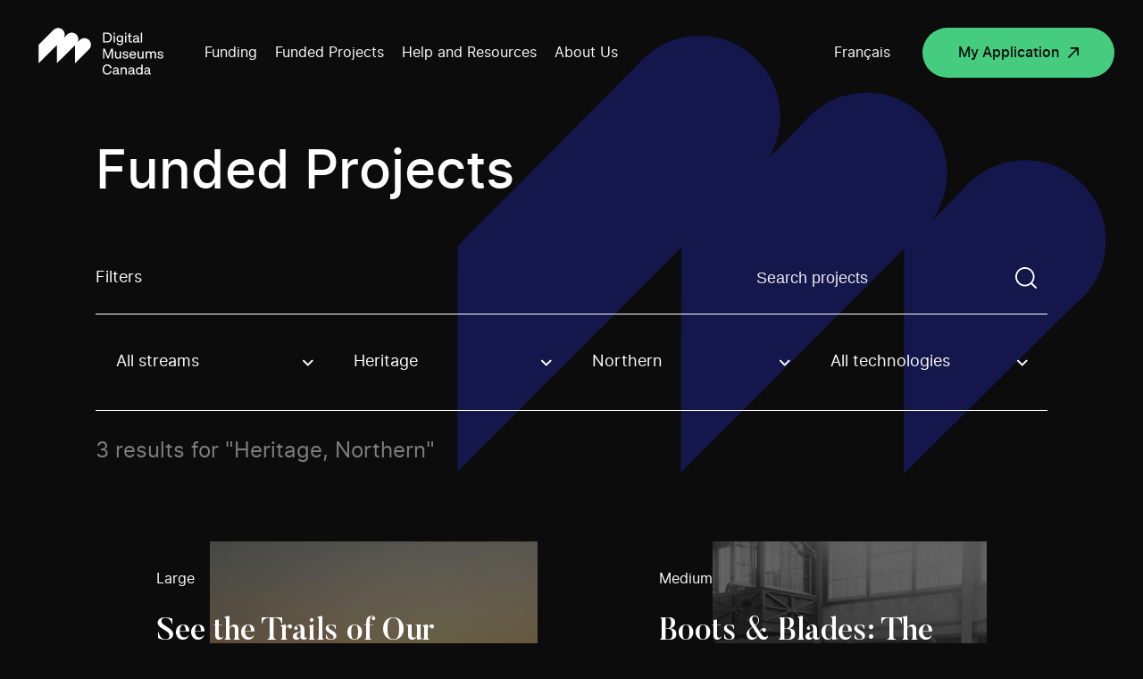

--- FILE ---
content_type: text/html; charset=UTF-8
request_url: https://www.digitalmuseums.ca/funded-projects/?topic=heritage-en&region=northern-en
body_size: 98812
content:
<!DOCTYPE html>
<html lang="en-CA">

<head>

    
<!-- GTM Container placement set to manual -->
<!-- Google Tag Manager (noscript) -->
				<noscript><iframe src="https://www.googletagmanager.com/ns.html?id=GTM-5MSRRT7" height="0" width="0" style="display:none;visibility:hidden" aria-hidden="true"></iframe></noscript>
<!-- End Google Tag Manager (noscript) -->
    <meta charset="UTF-8">
    <script src="https://www.digitalmuseums.ca/wp-admin/admin-ajax.php?action=pll_xdata_check&#038;redirect=https%3A%2F%2Fwww.digitalmuseums.ca%2Ffunded-projects%2F%3Ftopic%3Dheritage-en%26region%3Dnorthern-en&#038;nonce=6686b33307" async></script><meta name='robots' content='index, follow, max-image-preview:large, max-snippet:-1, max-video-preview:-1' />
<link rel="alternate" href="https://www.digitalmuseums.ca/funded-projects/" hreflang="en" />
<link rel="alternate" href="https://www.museesnumeriques.ca/projets-finances/" hreflang="fr" />

<!-- Google Tag Manager for WordPress by gtm4wp.com -->
<script data-cfasync="false" data-pagespeed-no-defer>
	var gtm4wp_datalayer_name = "dataLayer";
	var dataLayer = dataLayer || [];
</script>
<!-- End Google Tag Manager for WordPress by gtm4wp.com -->
	<!-- This site is optimized with the Yoast SEO plugin v21.4 - https://yoast.com/wordpress/plugins/seo/ -->
	<title>Funded Projects | Digital Museums Canada</title>
	<meta name="description" content="Get inspired by viewing the online projects made by Canadian museums and heritage organizations thanks to the Digital Museums Canada fundings and support." />
	<link rel="canonical" href="https://www.digitalmuseums.ca/funded-projects/" />
	<meta property="og:locale" content="en_US" />
	<meta property="og:locale:alternate" content="fr_CA" />
	<meta property="og:type" content="article" />
	<meta property="og:title" content="Funded Projects | Digital Museums Canada" />
	<meta property="og:description" content="Get inspired by viewing the online projects made by Canadian museums and heritage organizations thanks to the Digital Museums Canada fundings and support." />
	<meta property="og:url" content="https://www.digitalmuseums.ca/funded-projects/" />
	<meta property="og:site_name" content="Digital Museums Canada" />
	<meta property="article:modified_time" content="2023-08-14T18:30:23+00:00" />
	<meta property="og:image" content="https://www.digitalmuseums.ca/wp-content/uploads/2020/04/og_img_en.png" />
	<meta property="og:image:width" content="2400" />
	<meta property="og:image:height" content="1260" />
	<meta property="og:image:type" content="image/png" />
	<meta name="twitter:card" content="summary_large_image" />
	<script type="application/ld+json" class="yoast-schema-graph">{"@context":"https://schema.org","@graph":[{"@type":"WebPage","@id":"https://www.digitalmuseums.ca/funded-projects/","url":"https://www.digitalmuseums.ca/funded-projects/","name":"Funded Projects | Digital Museums Canada","isPartOf":{"@id":"https://www.digitalmuseums.ca/#website"},"datePublished":"2019-11-20T19:02:45+00:00","dateModified":"2023-08-14T18:30:23+00:00","description":"Get inspired by viewing the online projects made by Canadian museums and heritage organizations thanks to the Digital Museums Canada fundings and support.","breadcrumb":{"@id":"https://www.digitalmuseums.ca/funded-projects/#breadcrumb"},"inLanguage":"en-CA","potentialAction":[{"@type":"ReadAction","target":["https://www.digitalmuseums.ca/funded-projects/"]}]},{"@type":"BreadcrumbList","@id":"https://www.digitalmuseums.ca/funded-projects/#breadcrumb","itemListElement":[{"@type":"ListItem","position":1,"name":"Home","item":"https://www.digitalmuseums.ca/"},{"@type":"ListItem","position":2,"name":"Funded Projects"}]},{"@type":"WebSite","@id":"https://www.digitalmuseums.ca/#website","url":"https://www.digitalmuseums.ca/","name":"Digital Museums Canada","description":"Digital Museum Canada","potentialAction":[{"@type":"SearchAction","target":{"@type":"EntryPoint","urlTemplate":"https://www.digitalmuseums.ca/?s={search_term_string}"},"query-input":"required name=search_term_string"}],"inLanguage":"en-CA"}]}</script>
	<!-- / Yoast SEO plugin. -->


<link rel="alternate" type="application/rss+xml" title="Digital Museums Canada &raquo; Feed" href="https://www.digitalmuseums.ca/feed/" />
<link rel="alternate" type="application/rss+xml" title="Digital Museums Canada &raquo; Comments Feed" href="https://www.digitalmuseums.ca/comments/feed/" />
<link rel='stylesheet' id='wp-block-library-css' href='https://www.digitalmuseums.ca/wp-includes/css/dist/block-library/style.min.css?ver=6.5.5' media='all' />
<style id='classic-theme-styles-inline-css'>
/*! This file is auto-generated */
.wp-block-button__link{color:#fff;background-color:#32373c;border-radius:9999px;box-shadow:none;text-decoration:none;padding:calc(.667em + 2px) calc(1.333em + 2px);font-size:1.125em}.wp-block-file__button{background:#32373c;color:#fff;text-decoration:none}
</style>
<style id='global-styles-inline-css'>
body{--wp--preset--color--black: #000000;--wp--preset--color--cyan-bluish-gray: #abb8c3;--wp--preset--color--white: #ffffff;--wp--preset--color--pale-pink: #f78da7;--wp--preset--color--vivid-red: #cf2e2e;--wp--preset--color--luminous-vivid-orange: #ff6900;--wp--preset--color--luminous-vivid-amber: #fcb900;--wp--preset--color--light-green-cyan: #7bdcb5;--wp--preset--color--vivid-green-cyan: #00d084;--wp--preset--color--pale-cyan-blue: #8ed1fc;--wp--preset--color--vivid-cyan-blue: #0693e3;--wp--preset--color--vivid-purple: #9b51e0;--wp--preset--gradient--vivid-cyan-blue-to-vivid-purple: linear-gradient(135deg,rgba(6,147,227,1) 0%,rgb(155,81,224) 100%);--wp--preset--gradient--light-green-cyan-to-vivid-green-cyan: linear-gradient(135deg,rgb(122,220,180) 0%,rgb(0,208,130) 100%);--wp--preset--gradient--luminous-vivid-amber-to-luminous-vivid-orange: linear-gradient(135deg,rgba(252,185,0,1) 0%,rgba(255,105,0,1) 100%);--wp--preset--gradient--luminous-vivid-orange-to-vivid-red: linear-gradient(135deg,rgba(255,105,0,1) 0%,rgb(207,46,46) 100%);--wp--preset--gradient--very-light-gray-to-cyan-bluish-gray: linear-gradient(135deg,rgb(238,238,238) 0%,rgb(169,184,195) 100%);--wp--preset--gradient--cool-to-warm-spectrum: linear-gradient(135deg,rgb(74,234,220) 0%,rgb(151,120,209) 20%,rgb(207,42,186) 40%,rgb(238,44,130) 60%,rgb(251,105,98) 80%,rgb(254,248,76) 100%);--wp--preset--gradient--blush-light-purple: linear-gradient(135deg,rgb(255,206,236) 0%,rgb(152,150,240) 100%);--wp--preset--gradient--blush-bordeaux: linear-gradient(135deg,rgb(254,205,165) 0%,rgb(254,45,45) 50%,rgb(107,0,62) 100%);--wp--preset--gradient--luminous-dusk: linear-gradient(135deg,rgb(255,203,112) 0%,rgb(199,81,192) 50%,rgb(65,88,208) 100%);--wp--preset--gradient--pale-ocean: linear-gradient(135deg,rgb(255,245,203) 0%,rgb(182,227,212) 50%,rgb(51,167,181) 100%);--wp--preset--gradient--electric-grass: linear-gradient(135deg,rgb(202,248,128) 0%,rgb(113,206,126) 100%);--wp--preset--gradient--midnight: linear-gradient(135deg,rgb(2,3,129) 0%,rgb(40,116,252) 100%);--wp--preset--font-size--small: 13px;--wp--preset--font-size--medium: 20px;--wp--preset--font-size--large: 36px;--wp--preset--font-size--x-large: 42px;--wp--preset--spacing--20: 0.44rem;--wp--preset--spacing--30: 0.67rem;--wp--preset--spacing--40: 1rem;--wp--preset--spacing--50: 1.5rem;--wp--preset--spacing--60: 2.25rem;--wp--preset--spacing--70: 3.38rem;--wp--preset--spacing--80: 5.06rem;--wp--preset--shadow--natural: 6px 6px 9px rgba(0, 0, 0, 0.2);--wp--preset--shadow--deep: 12px 12px 50px rgba(0, 0, 0, 0.4);--wp--preset--shadow--sharp: 6px 6px 0px rgba(0, 0, 0, 0.2);--wp--preset--shadow--outlined: 6px 6px 0px -3px rgba(255, 255, 255, 1), 6px 6px rgba(0, 0, 0, 1);--wp--preset--shadow--crisp: 6px 6px 0px rgba(0, 0, 0, 1);}:where(.is-layout-flex){gap: 0.5em;}:where(.is-layout-grid){gap: 0.5em;}body .is-layout-flex{display: flex;}body .is-layout-flex{flex-wrap: wrap;align-items: center;}body .is-layout-flex > *{margin: 0;}body .is-layout-grid{display: grid;}body .is-layout-grid > *{margin: 0;}:where(.wp-block-columns.is-layout-flex){gap: 2em;}:where(.wp-block-columns.is-layout-grid){gap: 2em;}:where(.wp-block-post-template.is-layout-flex){gap: 1.25em;}:where(.wp-block-post-template.is-layout-grid){gap: 1.25em;}.has-black-color{color: var(--wp--preset--color--black) !important;}.has-cyan-bluish-gray-color{color: var(--wp--preset--color--cyan-bluish-gray) !important;}.has-white-color{color: var(--wp--preset--color--white) !important;}.has-pale-pink-color{color: var(--wp--preset--color--pale-pink) !important;}.has-vivid-red-color{color: var(--wp--preset--color--vivid-red) !important;}.has-luminous-vivid-orange-color{color: var(--wp--preset--color--luminous-vivid-orange) !important;}.has-luminous-vivid-amber-color{color: var(--wp--preset--color--luminous-vivid-amber) !important;}.has-light-green-cyan-color{color: var(--wp--preset--color--light-green-cyan) !important;}.has-vivid-green-cyan-color{color: var(--wp--preset--color--vivid-green-cyan) !important;}.has-pale-cyan-blue-color{color: var(--wp--preset--color--pale-cyan-blue) !important;}.has-vivid-cyan-blue-color{color: var(--wp--preset--color--vivid-cyan-blue) !important;}.has-vivid-purple-color{color: var(--wp--preset--color--vivid-purple) !important;}.has-black-background-color{background-color: var(--wp--preset--color--black) !important;}.has-cyan-bluish-gray-background-color{background-color: var(--wp--preset--color--cyan-bluish-gray) !important;}.has-white-background-color{background-color: var(--wp--preset--color--white) !important;}.has-pale-pink-background-color{background-color: var(--wp--preset--color--pale-pink) !important;}.has-vivid-red-background-color{background-color: var(--wp--preset--color--vivid-red) !important;}.has-luminous-vivid-orange-background-color{background-color: var(--wp--preset--color--luminous-vivid-orange) !important;}.has-luminous-vivid-amber-background-color{background-color: var(--wp--preset--color--luminous-vivid-amber) !important;}.has-light-green-cyan-background-color{background-color: var(--wp--preset--color--light-green-cyan) !important;}.has-vivid-green-cyan-background-color{background-color: var(--wp--preset--color--vivid-green-cyan) !important;}.has-pale-cyan-blue-background-color{background-color: var(--wp--preset--color--pale-cyan-blue) !important;}.has-vivid-cyan-blue-background-color{background-color: var(--wp--preset--color--vivid-cyan-blue) !important;}.has-vivid-purple-background-color{background-color: var(--wp--preset--color--vivid-purple) !important;}.has-black-border-color{border-color: var(--wp--preset--color--black) !important;}.has-cyan-bluish-gray-border-color{border-color: var(--wp--preset--color--cyan-bluish-gray) !important;}.has-white-border-color{border-color: var(--wp--preset--color--white) !important;}.has-pale-pink-border-color{border-color: var(--wp--preset--color--pale-pink) !important;}.has-vivid-red-border-color{border-color: var(--wp--preset--color--vivid-red) !important;}.has-luminous-vivid-orange-border-color{border-color: var(--wp--preset--color--luminous-vivid-orange) !important;}.has-luminous-vivid-amber-border-color{border-color: var(--wp--preset--color--luminous-vivid-amber) !important;}.has-light-green-cyan-border-color{border-color: var(--wp--preset--color--light-green-cyan) !important;}.has-vivid-green-cyan-border-color{border-color: var(--wp--preset--color--vivid-green-cyan) !important;}.has-pale-cyan-blue-border-color{border-color: var(--wp--preset--color--pale-cyan-blue) !important;}.has-vivid-cyan-blue-border-color{border-color: var(--wp--preset--color--vivid-cyan-blue) !important;}.has-vivid-purple-border-color{border-color: var(--wp--preset--color--vivid-purple) !important;}.has-vivid-cyan-blue-to-vivid-purple-gradient-background{background: var(--wp--preset--gradient--vivid-cyan-blue-to-vivid-purple) !important;}.has-light-green-cyan-to-vivid-green-cyan-gradient-background{background: var(--wp--preset--gradient--light-green-cyan-to-vivid-green-cyan) !important;}.has-luminous-vivid-amber-to-luminous-vivid-orange-gradient-background{background: var(--wp--preset--gradient--luminous-vivid-amber-to-luminous-vivid-orange) !important;}.has-luminous-vivid-orange-to-vivid-red-gradient-background{background: var(--wp--preset--gradient--luminous-vivid-orange-to-vivid-red) !important;}.has-very-light-gray-to-cyan-bluish-gray-gradient-background{background: var(--wp--preset--gradient--very-light-gray-to-cyan-bluish-gray) !important;}.has-cool-to-warm-spectrum-gradient-background{background: var(--wp--preset--gradient--cool-to-warm-spectrum) !important;}.has-blush-light-purple-gradient-background{background: var(--wp--preset--gradient--blush-light-purple) !important;}.has-blush-bordeaux-gradient-background{background: var(--wp--preset--gradient--blush-bordeaux) !important;}.has-luminous-dusk-gradient-background{background: var(--wp--preset--gradient--luminous-dusk) !important;}.has-pale-ocean-gradient-background{background: var(--wp--preset--gradient--pale-ocean) !important;}.has-electric-grass-gradient-background{background: var(--wp--preset--gradient--electric-grass) !important;}.has-midnight-gradient-background{background: var(--wp--preset--gradient--midnight) !important;}.has-small-font-size{font-size: var(--wp--preset--font-size--small) !important;}.has-medium-font-size{font-size: var(--wp--preset--font-size--medium) !important;}.has-large-font-size{font-size: var(--wp--preset--font-size--large) !important;}.has-x-large-font-size{font-size: var(--wp--preset--font-size--x-large) !important;}
.wp-block-navigation a:where(:not(.wp-element-button)){color: inherit;}
:where(.wp-block-post-template.is-layout-flex){gap: 1.25em;}:where(.wp-block-post-template.is-layout-grid){gap: 1.25em;}
:where(.wp-block-columns.is-layout-flex){gap: 2em;}:where(.wp-block-columns.is-layout-grid){gap: 2em;}
.wp-block-pullquote{font-size: 1.5em;line-height: 1.6;}
</style>
<link rel='stylesheet' id='swiper-styles-css' href='https://www.digitalmuseums.ca/wp-content/themes/mvc/css/swiper.min.css?ver=1.0.0' media='all' />
<link rel='stylesheet' id='main-styles-css' href='https://www.digitalmuseums.ca/wp-content/themes/mvc/css/build.min.css?ver=1764683897' media='all' />
<link rel='shortlink' href='https://www.digitalmuseums.ca/?p=129' />

<!-- Google Tag Manager for WordPress by gtm4wp.com -->
<!-- GTM Container placement set to manual -->
<script data-cfasync="false" data-pagespeed-no-defer type="text/javascript">
	var dataLayer_content = {"siteID":0,"siteName":"","visitorIP":"18.219.92.254","pageTitle":"Funded Projects | Digital Museums Canada","pagePostType":"page","pagePostType2":"single-page","pagePostAuthor":"akufen","pagePostDate":"20 November 2019","pagePostDateYear":"2019","pagePostDateMonth":"11","pagePostDateDay":"20","pagePostDateDayName":"Wednesday","pagePostDateHour":"19","pagePostDateMinute":"02","pagePostDateIso":"2019-11-20T19:02:45-05:00","pagePostDateUnix":1574276565,"pagePostTerms":{"language":["English"],"post_translations":["pll_5dd58ddeb5a11"],"meta":{"titre":"","afficher":""}},"postFormat":"standard"};
	dataLayer.push( dataLayer_content );
</script>
<script data-cfasync="false">
(function(w,d,s,l,i){w[l]=w[l]||[];w[l].push({'gtm.start':
new Date().getTime(),event:'gtm.js'});var f=d.getElementsByTagName(s)[0],
j=d.createElement(s),dl=l!='dataLayer'?'&l='+l:'';j.async=true;j.src=
'//www.googletagmanager.com/gtm.js?id='+i+dl;f.parentNode.insertBefore(j,f);
})(window,document,'script','dataLayer','GTM-5MSRRT7');
</script>
<!-- End Google Tag Manager -->
<!-- End Google Tag Manager for WordPress by gtm4wp.com -->		<style id="wp-custom-css">
			/* Table styling for E. Dyllabough */
.tab-content .wysiwyg td {font-size:1.125rem;padding-bottom:32px;}
@media (max-width: 480px) {
	.tab-content .wysiwyg td {font-size:1rem;}
}
/* Fix for invisible headings which also resulted in excessive white space between breadcrumb and start of content */
section.single-news .title {
	opacity:1;
}
/* News template: Tighten up the space between master header and breadcrumb. */
/* !! Reminder: Temporary bandaid fixing, needs to be refactored into workflow asap. */
section.single-news {padding-top: 10vw;}
/* 1440 = $large */
@media all and (max-width: 1440px) {
	section.single-news {padding-top: 160px;}
}
/* 768 = $tablet-w */
@media all and (max-width: 768px){
	section.single-news {padding-top: 85px;}
}
/* Home page banner descriptive text links. */
.hero-home .intro a {
	text-decoration:underline;
	font-weight:bold;
	color:#00d084;
}
.hero-home .intro a:hover,
.hero-home .intro a:focus {
	text-decoration:none;
	color:#bdb7aa;
}
.hero-home .intro a:active {
	color:#fff;
}
/* Fix for missing text bug affecting home page intro text, caused by white-space property and ill-fired animation styles. */
.intro .anim--split--line--parent:last-of-type .anim--split--line {
	white-space:normal;
}
/*
Temp custom styles for CTA box promoting DMC feature video. */
.investment .block-double-top .bg {
	transform:none;
	background-image:linear-gradient(rgba(29,35,139,0.7), rgba(29,35,139,0.7)), url('https://local.digitalmuseums.ca/wp-content/uploads/2022/06/leah-smiling-still.png');
	background-size:cover;
	background-repeat:no-repeat;
	background-position:10% 8vh;
}
@media (max-width: 900px) {
	.investment .block-double-top .bg {
		background-position:10% 6%;
	}
}
/* font size bandaid fix for land acknowledgement page to avoid multiline wrapping > */
.page-id-8716 h1 {font-size:4.444444vw;}
.page-id-8719 h1 {font-size:3.888889vw;}
@media (max-width: 1024px) {
	.wysiwyg h1 {padding:0;}
}
/*font size bandaid fixes for menu items*/
.sub-menu > li > a {
	font-size:1.944444vw;
}
/*
* ##
* Start of footer bandaid additions 
* (LinkedIn button + CMH logo) >
*/
.footer .footer-left--bottom .social-network.twitter {
	/*
	* Hijack the Twitter handle, sub out for LinkedIn.
	*/
	background-image:url('https://local.digitalmuseums.ca/wp-content/uploads/2023/08/icon-linkedin.svg');
}
.footer .footer-left--bottom .social-network {
	margin-right:16px;
}
.copyright-footer {
	position:relative;
}
.can-symbol-link {
	position:absolute;
	right:0;
	bottom:0;
	width:5.902778vw; /* 86dp */
	height:1.388889vw; /* 20dp */
	display:block;
}
.can-symbol-link img {
	display:block;
	width:100%;
	height:100%;
}
.logo-canada {
	display:none;
}
.footer-cmh-logo {
	display:block;
	position:absolute;
	right:0;
	width:11.388889vw; /* 164 */
	height:2.222222vw; /* 32 */
	bottom:calc(18px + 56px); /* sum value of top margin assigned to copyright text and root copyright element (paragraph) height */
}
.footer-cmh-logo img {
	display:block;
	width:100%;
	height:100%;
}
.footer-cmh-logo--fr {width:calc(150/1440*100vw);}
/* No less than 400px, no greater than 900px */
@media (min-width:600px) and (max-width:960px) {
	.footer .footer-left--bottom .copyright-footer {
		margin-top:112px;
	}
	.footer-cmh-logo {
		width:calc(164/960*100vw);
		height:calc(32/960*100vw);
		right:auto;
		left:0;
	}
	.can-symbol-link {
		width:calc(85/960*100vw);
		height:calc(20/960*100vw);
		bottom:calc(18px + 56px);
	}
	.footer-cmh-logo--fr {width:calc(150/960*100vw);}
}
@media (max-width:600px) {
	.footer-cmh-logo {width:27.333333vw;height:5.333333vw;}
	.footer-cmh-logo--fr {width:calc(150/600*100vw);}
	.can-symbol-link {width:14.333333vw;height:3.333333vw;}
}
/* Mini hackathon / bandaid, 290524 >>> (investment colour identification) */
/* Note: Colours are tints generated using Google Material Design 2 palette generator */
/* Community Stories (stream) > */
.page-id-8255 .hero-investment, .page-id-8255 .block-tabs__navigation.sticked, .page-id-8266 .hero-investment, .page-id-8266 .block-tabs__navigation.sticked {background-color:#e6f8ec;}
/* Digital Projects (stream) > */
.page-id-8259 .hero-investment, .page-id-8259 .block-tabs__navigation.sticked, .page-id-4250 .hero-investment, .page-id-4250 .block-tabs__navigation.sticked {background-color:#E0E1FF;}
/* Disable sticky aside on stream pages (was problematic, simple but temporary bandaid fix) */
.sticky-titles {transform:none!important;}
/* Hide media query style helper. */
body:before {display:none;}		</style>
		    <meta name="viewport" content="width=device-width">
    <meta name="theme-color" content="#ffffff">
    <meta property="og:url" content="https://www.digitalmuseums.ca/funded-projects" />
    <meta property="og:title" content="Funded Projects | Digital Museums Canada" />
    <meta property="og:image" content="" />
    <link href="https://fonts.googleapis.com/css?family=Open+Sans:400,600,700&display=swap" rel="stylesheet">
    <link href="https://fonts.googleapis.com/css?family=Merriweather:400,700&display=swap" rel="stylesheet">
    <link rel="icon" type="image/png" sizes="192x192" href="https://www.digitalmuseums.ca/wp-content/themes/mvc/assets/images/favicons/android-icon-192x192.png">
    <link rel="icon" type="image/png" sizes="256x256" href="https://www.digitalmuseums.ca/wp-content/themes/mvc/assets/images/favicons/android-chrome-256x256.png">
    <link rel="icon" type="image/png" sizes="16x16" href="https://www.digitalmuseums.ca/wp-content/themes/mvc/assets/images/favicons/favicon-16x16.png">
    <link rel="icon" type="image/png" sizes="32x32" href="https://www.digitalmuseums.ca/wp-content/themes/mvc/assets/images/favicons/favicon-32x32.png">
    <meta name="msapplication-TileImage" content="https://www.digitalmuseums.ca/wp-content/themes/mvc/assets/images/favicons/ms-icon-150x150.png">
    <!-- <link rel="manifest" href="https://www.digitalmuseums.ca/wp-content/themes/mvc/assets/images/favicons/manifest.json"> -->
    <link rel="shortcut icon" href="https://www.digitalmuseums.ca/wp-content/themes/mvc/assets/images/favicons/favicon.ico" type="image/x-icon">
    <link rel="icon" href="https://www.digitalmuseums.ca/wp-content/themes/mvc/assets/images/favicons/favicon.ico" type="image/x-icon">

    <noscript>
        <style>
            .anim-split-text,
            .anim--split,
            .anim--split--childs>p {
                opacity: 1;
            }

            header.header {
                display: none;
            }

            .noscript-header {
                display: block;
            }

            .loadmore-btn {
                display: none;
            }

            .filter-js {
                display: none;
            }

            .project-thumb:not(.member):hover .project-thumb__picture-wrapper::before {
                height: 100%;
            }
            }
            }
        </style>
    </noscript>
    <!-- Meta Pixel Code -->
<script>
!function(f,b,e,v,n,t,s)
{if(f.fbq)return;n=f.fbq=function(){n.callMethod?
n.callMethod.apply(n,arguments):n.queue.push(arguments)};
if(!f._fbq)f._fbq=n;n.push=n;n.loaded=!0;n.version='2.0';
n.queue=[];t=b.createElement(e);t.async=!0;
t.src=v;s=b.getElementsByTagName(e)[0];
s.parentNode.insertBefore(t,s)}(window, document,'script',
'https://connect.facebook.net/en_US/fbevents.js');
fbq('init', '850228473590225');
fbq('track', 'PageView');
</script>
<noscript><img height="1" width="1" style="display:none"
src="https://www.facebook.com/tr?id=850228473590225&ev=PageView&noscript=1"
/></noscript>
<!-- End Meta Pixel Code --></head>

<body class="page-template page-template-templates page-template-tpl-projects page-template-templatestpl-projects-php page page-id-129" data-lang="en">

    <noscript>
        <header class="noscript-header">
            <a href="#wrap" class="skip to-content">Go to main content</a>
            <a href="#footer" class="skip to-footer">Go to footer</a>
            <nav class="noscript-header__navigation">
                <a class="logo-header" href="https://www.digitalmuseums.ca" aria-label="Return to homepage">
                    <svg aria-labelledby="title" version="1.1" id="Layer_8" xmlns="http://www.w3.org/2000/svg" xmlns:xlink="http://www.w3.org/1999/xlink" x="0px" y="0px"
	 viewBox="0 0 412.2 191.1" style="enable-background:new 0 0 412.2 191.1;" xml:space="preserve">
<style>
	.st0{fill:#FFFFFF;}
</style>
<title>Digital Museums Canada logo</title>
<g>
	<g>
		<path class="st0" d="M172.3,63.3c-7.3-7.3-19-7.3-26.3,0c0,0,0,0,0,0l-6.8,6.8c5.2-8.9,2.2-20.3-6.7-25.5
			c-7.3-4.2-16.5-3.1-22.5,2.8l-9.5,9.5c4.3-7.3,3.1-16.6-2.9-22.6l0,0c-7.3-7.3-19-7.3-26.3,0c0,0,0,0,0,0L28.9,76.8v52.6
			l51.8-51.8v51.8l51.8-51.8v51.8l39.8-39.8C179.5,82.4,179.5,70.6,172.3,63.3C172.3,63.3,172.3,63.3,172.3,63.3z"/>
		<polygon class="st0" points="240.2,116 240.2,87.8 235.1,87.8 226.4,110.7 217.5,87.8 212.4,87.8 212.4,116 215.9,116 215.9,93 
			225,116.1 227.6,116.1 236.6,92.9 236.6,116 		"/>
		<path class="st0" d="M263.3,116V95.8h-3.6V107c0,4.2-1.8,6.4-5.2,6.4c-2.9,0-4.6-1.9-4.6-5.1V95.8h-3.6v13.1
			c0,4.6,2.8,7.6,7.4,7.6c2.4,0.1,4.6-1,6-2.9v2.5H263.3z"/>
		<path class="st0" d="M278.2,104.3l-3.2-0.5c-2.2-0.4-3.1-1.2-3.1-2.8s1.5-2.8,4.1-2.8s4.1,1.1,4.8,3.9l3.3-0.5
			c-0.6-4-3.4-6.2-8.1-6.2s-7.6,2.5-7.6,5.8c0,3.1,2.1,5.1,5.9,5.7l2.9,0.4c2.3,0.3,3.5,1.3,3.5,2.9c0,2.3-1.5,3.4-4.3,3.4
			c-3.2,0-4.8-1.4-5.2-4.4l-3.6,0.5c0.3,4,3.5,6.7,8.8,6.7c4.9,0,7.9-2.5,7.9-6.4C284.3,106.9,282.2,104.9,278.2,104.3z"/>
		<path class="st0" d="M302.5,109.5c-0.3,2.5-2.6,4.3-5.1,4.1c-3.9,0-5.9-2.3-6.1-6.8h14.9V105c0-6-3.4-9.7-8.9-9.7
			c-2.7-0.1-5.3,0.9-7.1,2.9c-1.8,2.1-2.8,4.9-2.6,7.7c0,6.8,3.5,10.6,9.8,10.6c4.4,0,7.7-2.4,8.4-6.3L302.5,109.5z M297.2,98.2
			c3.3,0,5,2,5.2,5.9h-11.1C291.8,100.2,293.8,98.2,297.2,98.2z"/>
		<path class="st0" d="M324,107c0,4.2-1.8,6.4-5.2,6.4c-2.9,0-4.6-1.9-4.6-5.1V95.8h-3.6v13.1c0,4.6,2.8,7.6,7.4,7.6
			c2.4,0.1,4.6-1,6-2.9v2.5h3.5V95.8H324V107z"/>
		<path class="st0" d="M355.8,95.3c-2.7-0.2-5.2,1.3-6.5,3.7c-1.1-2.4-3.4-3.6-6.3-3.6c-2.4-0.1-4.6,1-5.9,2.9v-2.5h-3.5V116h3.6
			v-11.1c0-4.2,1.8-6.4,5-6.4c2.8,0,4.4,1.9,4.4,5.1V116h3.6v-11.1c0-4.2,1.8-6.4,5-6.4c2.8,0,4.4,1.9,4.4,5.1V116h3.6v-13.1
			C363.2,98.3,360.5,95.3,355.8,95.3z"/>
		<path class="st0" d="M377.9,104.3l-3.2-0.5c-2.2-0.4-3.1-1.2-3.1-2.8s1.5-2.8,4.1-2.8s4.2,1.1,4.8,3.9l3.3-0.5
			c-0.6-4-3.4-6.2-8.1-6.2s-7.6,2.5-7.6,5.8c0,3.1,2.1,5.1,5.9,5.7l2.9,0.4c2.3,0.3,3.5,1.3,3.5,2.9c0,2.3-1.5,3.4-4.3,3.4
			c-3.2,0-4.8-1.4-5.2-4.4l-3.6,0.5c0.3,4,3.5,6.7,8.8,6.7c4.9,0,7.9-2.5,7.9-6.4C384,106.9,381.9,104.9,377.9,104.3z"/>
		<path class="st0" d="M224.1,136.3c4.7,0,7.5,2.5,8.7,7.5l3.9-0.6c-1.2-6.7-5.6-10.4-12.6-10.4c-3.6-0.2-7.1,1.3-9.6,4
			c-2.4,2.6-3.6,6.2-3.6,10.6s1.2,8,3.5,10.6c2.5,2.7,6,4.1,9.6,4c6.4,0,10.9-3.7,12.4-10l-3.8-0.5c-1.3,4.9-4.1,7.1-8.6,7.1
			c-5.8,0-9.2-4.2-9.2-11.2S218.2,136.3,224.1,136.3z"/>
		<path class="st0" d="M256.5,157.1V148c0-4.2-2.9-7.1-7.8-7.1c-4.6,0-7.8,2.5-8.4,6.2l3.4,0.4c0.6-2.5,2.2-3.8,4.9-3.8
			s4.4,1.6,4.4,3.7c0.1,0.7-0.5,1.4-1.2,1.4c0,0,0,0-0.1,0l-5.9,1c-3.9,0.6-6.1,2.9-6.1,6.2s2.8,5.9,7,5.9c2.6,0.1,5-1.2,6.4-3.3
			c0.2,1.8,1.8,2.9,3.9,2.9h1.9v-3h-1C256.9,158.6,256.5,158.2,256.5,157.1z M253,152.7c0,3.9-2.5,6.6-5.9,6.6
			c-2.5,0-3.9-1.2-3.9-3.3c0-1.8,1.1-3,3.3-3.4l6.5-1.1V152.7z"/>
		<path class="st0" d="M272.3,141c-2.5-0.1-4.9,1-6.3,3v-2.5h-3.5v20.2h3.6v-11.1c0-4.2,1.9-6.4,5.4-6.4c3.1,0,4.8,1.9,4.8,5.1v12.4
			h3.6v-13.1C279.8,143.9,277,141,272.3,141z"/>
		<path class="st0" d="M300.9,157.1V148c0-4.2-2.9-7.1-7.8-7.1c-4.6,0-7.8,2.5-8.4,6.2l3.4,0.4c0.6-2.5,2.2-3.8,4.9-3.8
			s4.4,1.6,4.4,3.7c0.1,0.7-0.5,1.4-1.2,1.4c0,0,0,0-0.1,0l-5.9,1c-3.9,0.6-6.1,2.9-6.1,6.2s2.8,5.9,7,5.9c2.6,0.1,5-1.2,6.4-3.3
			c0.2,1.8,1.8,2.9,3.9,2.9h1.9v-3h-1C301.3,158.6,300.9,158.2,300.9,157.1z M297.4,152.7c0,3.9-2.5,6.6-5.9,6.6
			c-2.5,0-3.9-1.2-3.9-3.3c0-1.8,1.1-3,3.3-3.4l6.5-1.1L297.4,152.7z"/>
		<path class="st0" d="M321.2,144.2c-1.5-2.1-4-3.3-6.5-3.3c-2.5-0.1-4.9,1-6.5,2.9c-1.7,2.2-2.6,5-2.5,7.8
			c-0.1,2.7,0.7,5.4,2.4,7.6c1.6,1.9,4.1,2.9,6.6,2.8c2.7,0.1,5.2-1.3,6.6-3.5v3h3.5v-28.2h-3.6L321.2,144.2z M315.2,159
			c-3.6,0-5.9-2.9-5.9-7.5s2.3-7.5,5.9-7.5s6.1,3,6.1,7.5S318.9,159,315.2,159L315.2,159z"/>
		<path class="st0" d="M346.1,157.1V148c0-4.2-2.9-7.1-7.8-7.1c-4.6,0-7.8,2.5-8.4,6.2l3.4,0.4c0.6-2.5,2.2-3.8,4.9-3.8
			s4.4,1.6,4.4,3.7c0.1,0.7-0.5,1.4-1.2,1.4c0,0,0,0-0.1,0l-5.9,1c-3.9,0.6-6.1,2.9-6.1,6.2s2.8,5.9,7,5.9c2.6,0.1,5-1.2,6.4-3.3
			c0.2,1.8,1.8,2.9,3.9,2.9h1.9v-3h-1C346.5,158.6,346.1,158.2,346.1,157.1z M342.6,152.7c0,3.9-2.5,6.6-5.9,6.6
			c-2.5,0-3.9-1.2-3.9-3.3c0-1.8,1.1-3,3.3-3.4l6.5-1.1V152.7z"/>
		<path class="st0" d="M233.6,66.4c2.6-2.9,4-6.7,3.8-10.5c0-4.2-1.2-7.5-3.8-10s-5.9-3.8-10.2-3.8h-11.1v28.2h11.1
			C227.2,70.5,230.9,69.1,233.6,66.4z M216.3,45.5h7.2c2.7-0.1,5.4,0.9,7.3,2.8c1.9,2.1,2.8,4.8,2.7,7.6c0.1,2.9-0.8,5.8-2.7,8.1
			c-1.9,2-4.5,3.1-7.3,3h-7.2V45.5z"/>
		<rect x="242.3" y="42.1" class="st0" width="3.6" height="4.8"/>
		<rect x="242.3" y="50.2" class="st0" width="3.6" height="20.2"/>
		<path class="st0" d="M259.4,69.1c2.4,0.1,4.7-1.1,6.2-3.1v3.2c0,4-1.9,6.1-5.4,6.1c-3.2,0-5-1.2-5.5-4.2l-3.6,0.4
			c0.4,4.2,3.7,6.8,9.1,6.8c5.7,0,9-3.4,9-8.9V50.2h-3.5v2.5c-1.5-1.9-3.8-3-6.3-2.9c-2.4-0.1-4.8,0.9-6.4,2.7
			c-1.7,2-2.5,4.5-2.4,7.1c-0.1,2.6,0.7,5.1,2.4,7.1C254.6,68.3,257,69.2,259.4,69.1z M260,52.7c1.6,0,3,0.7,4,1.9
			c1.1,1.4,1.6,3.1,1.6,4.8c0,4-2.2,6.6-5.6,6.6c-3.6,0-5.7-2.5-5.7-6.7S256.5,52.7,260,52.7z"/>
		<rect x="275" y="42.1" class="st0" width="3.6" height="4.8"/>
		<rect x="275" y="50.2" class="st0" width="3.6" height="20.2"/>
		<path class="st0" d="M285.8,64.9c0,3.6,1.9,5.4,5.5,5.4h3.6v-3.1h-3.1c-1.8,0-2.5-0.7-2.5-2.9V53.1h5.1v-3h-5.1v-6.4h-3.6v6.5
			h-3.5v3h3.5L285.8,64.9z"/>
		<rect x="319.9" y="42.1" class="st0" width="3.6" height="28.2"/>
		<path class="st0" d="M309.3,57.7l-5.9,1c-3.9,0.7-6.1,2.9-6.1,6.2c0,3.3,2.8,5.9,7,5.9c2.6,0.1,5-1.2,6.4-3.3
			c0.2,1.8,1.8,2.9,3.9,2.9h1.9v-3h-1c-1.1,0-1.5-0.4-1.5-1.5v-9.1c0-4.2-2.9-7.1-7.8-7.1c-4.6,0-7.8,2.5-8.4,6.2l3.4,0.4
			c0.6-2.5,2.2-3.8,4.9-3.8s4.4,1.6,4.4,3.7C310.6,57,310.1,57.6,309.3,57.7C309.3,57.7,309.3,57.7,309.3,57.7z M310.6,60.2v1.2
			c0,3.9-2.5,6.6-5.9,6.6c-2.5,0-3.9-1.2-3.9-3.3c0-1.8,1.1-3,3.3-3.3L310.6,60.2z"/>
	</g>
</g>
</svg>
                </a>
                <ul class="noscript-header__navigation--links">
                    <li class=""><a href="https://www.digitalmuseums.ca/funding/" class="title" data-tracking data-event-category="navigation" data-event-action="menu" data-event-label=" >> Funding">Funding</a><ul class=""><li class=""><a href="https://www.digitalmuseums.ca/funding/digital-projects/" class="title" data-tracking data-event-category="navigation" data-event-action="menu" data-event-label="Funding >> Digital Projects">Digital Projects</a></li><li class=""><a href="https://www.digitalmuseums.ca/funding/community-stories/" class="title" data-tracking data-event-category="navigation" data-event-action="menu" data-event-label="Funding >> Community Stories">Community Stories</a></li>
                <li>
                    <ul class='additional-ressource'>
                        <li><p class='ressources-title headline-4 headline-4--second'>Application for Funding</p><p class='ressources-description body-2'>See each investment stream for deadlines. </p></li>
                    </ul>
                </li>
                </ul></li><li class=""><a href="https://www.digitalmuseums.ca/funded-projects/" class="title" data-tracking data-event-category="navigation" data-event-action="menu" data-event-label=" >> Funded Projects">Funded Projects</a></li><li class=""><a href="https://www.digitalmuseums.ca/help-and-resources/" class="title" data-tracking data-event-category="navigation" data-event-action="menu" data-event-label=" >> Help and Resources">Help and Resources</a><ul class=""><li class=""><a href="https://www.digitalmuseums.ca/register-for-application-assistance/" class="title" data-tracking data-event-category="navigation" data-event-action="menu" data-event-label="Help and Resources >> Register for Application Assistance">Register for Application Assistance</a></li><li class=""><a href="https://www.digitalmuseums.ca/application-resources/" class="title" data-tracking data-event-category="navigation" data-event-action="menu" data-event-label="Help and Resources >> Application Resources">Application Resources</a></li><li class=""><a href="https://www.digitalmuseums.ca/help-and-resources/faq/" class="title" data-tracking data-event-category="navigation" data-event-action="menu" data-event-label="Help and Resources >> FAQ">FAQ</a></li><li class=""><a href="https://www.digitalmuseums.ca/help-and-resources/toolbox/" class="title" data-tracking data-event-category="navigation" data-event-action="menu" data-event-label="Help and Resources >> Toolbox">Toolbox</a></li><li class=""><a href="https://www.digitalmuseums.ca/help-and-resources/glossary/" class="title" data-tracking data-event-category="navigation" data-event-action="menu" data-event-label="Help and Resources >> Glossary">Glossary</a></li>
                <li>
                    <ul class='additional-ressource'>
                        <li><p class='ressources-title headline-4 headline-4--second'>Our most viewed questions</p><ul class='ressources-list'><li class="ressource-link"><a class="btn btn--light btn--ternary btn--icon chevron" href="https://www.digitalmuseums.ca/help-and-resources/faq/#question-2961"><span class="wrap">How often does the call for proposals take place?</span></a></li><li class="ressource-link"><a class="btn btn--light btn--ternary btn--icon chevron" href="https://www.digitalmuseums.ca/help-and-resources/faq/#question-3014"><span class="wrap">Does the subject or content have to be Canadian?</span></a></li></ul></li>
                    </ul>
                </li>
                </ul></li><li class=""><a href="https://www.digitalmuseums.ca/about/" class="title" data-tracking data-event-category="navigation" data-event-action="menu" data-event-label=" >> About Us">About Us</a><ul class=""><li class=""><a href="https://www.digitalmuseums.ca/about/mission/" class="title" data-tracking data-event-category="navigation" data-event-action="menu" data-event-label="About Us >> Our Mission">Our Mission</a></li><li class=""><a href="https://www.digitalmuseums.ca/about/team/" class="title" data-tracking data-event-category="navigation" data-event-action="menu" data-event-label="About Us >> Our Team">Our Team</a></li><li class=""><a href="https://www.digitalmuseums.ca/land-acknowledgement/" class="title" data-tracking data-event-category="navigation" data-event-action="menu" data-event-label="About Us >> Land Acknowledgement">Land Acknowledgement</a></li><li class=""><a href="https://www.digitalmuseums.ca/contact-us/" class="title" data-tracking data-event-category="navigation" data-event-action="menu" data-event-label="About Us >> Contact Us">Contact Us</a></li></ul></li>                </ul>

                <a data-tracking data-event-category="navigation" data-event-action="switch language" data-event-label="en to fr-CA" class="menu-lang lang-fr" aria-label="See content in Français" lang="fr-CA" hreflang="fr-CA" href="https://www.museesnumeriques.ca/projets-finances/?topic=patrimoine-fr&region=nord-fr">Français</a>

                                    <a rel="noreferrer noopener" data-tracking data-event-category="ctas" data-event-action="click main nav cta" data-event-label="My Application >> https://mnc-dmc.smapply.ca/" class="btn btn--primary btn--icon external" aria-label="My Application (Opens in a new tab)" href="https://mnc-dmc.smapply.ca/" target="_blank">
                        <span>My Application</span>
                    </a>
                
            </nav>
        </header>
    </noscript>
    
    
    <header class="header">
        <a href="#wrap" class="skip to-content">Go to main content</a>
        <a href="#footer" class="skip to-footer">Go to footer</a>


        <nav class="menu-header" aria-label="Main menu">
            <div class="menu-header-inner">
                <div class="menu-header-inner--left">
                    <a class="logo-header" href="https://www.digitalmuseums.ca" aria-label="Return to homepage">
                        <svg aria-labelledby="title" version="1.1" id="Layer_8" xmlns="http://www.w3.org/2000/svg" xmlns:xlink="http://www.w3.org/1999/xlink" x="0px" y="0px"
	 viewBox="0 0 412.2 191.1" style="enable-background:new 0 0 412.2 191.1;" xml:space="preserve">
<style>
	.st0{fill:#FFFFFF;}
</style>
<title>Digital Museums Canada logo</title>
<g>
	<g>
		<path class="st0" d="M172.3,63.3c-7.3-7.3-19-7.3-26.3,0c0,0,0,0,0,0l-6.8,6.8c5.2-8.9,2.2-20.3-6.7-25.5
			c-7.3-4.2-16.5-3.1-22.5,2.8l-9.5,9.5c4.3-7.3,3.1-16.6-2.9-22.6l0,0c-7.3-7.3-19-7.3-26.3,0c0,0,0,0,0,0L28.9,76.8v52.6
			l51.8-51.8v51.8l51.8-51.8v51.8l39.8-39.8C179.5,82.4,179.5,70.6,172.3,63.3C172.3,63.3,172.3,63.3,172.3,63.3z"/>
		<polygon class="st0" points="240.2,116 240.2,87.8 235.1,87.8 226.4,110.7 217.5,87.8 212.4,87.8 212.4,116 215.9,116 215.9,93 
			225,116.1 227.6,116.1 236.6,92.9 236.6,116 		"/>
		<path class="st0" d="M263.3,116V95.8h-3.6V107c0,4.2-1.8,6.4-5.2,6.4c-2.9,0-4.6-1.9-4.6-5.1V95.8h-3.6v13.1
			c0,4.6,2.8,7.6,7.4,7.6c2.4,0.1,4.6-1,6-2.9v2.5H263.3z"/>
		<path class="st0" d="M278.2,104.3l-3.2-0.5c-2.2-0.4-3.1-1.2-3.1-2.8s1.5-2.8,4.1-2.8s4.1,1.1,4.8,3.9l3.3-0.5
			c-0.6-4-3.4-6.2-8.1-6.2s-7.6,2.5-7.6,5.8c0,3.1,2.1,5.1,5.9,5.7l2.9,0.4c2.3,0.3,3.5,1.3,3.5,2.9c0,2.3-1.5,3.4-4.3,3.4
			c-3.2,0-4.8-1.4-5.2-4.4l-3.6,0.5c0.3,4,3.5,6.7,8.8,6.7c4.9,0,7.9-2.5,7.9-6.4C284.3,106.9,282.2,104.9,278.2,104.3z"/>
		<path class="st0" d="M302.5,109.5c-0.3,2.5-2.6,4.3-5.1,4.1c-3.9,0-5.9-2.3-6.1-6.8h14.9V105c0-6-3.4-9.7-8.9-9.7
			c-2.7-0.1-5.3,0.9-7.1,2.9c-1.8,2.1-2.8,4.9-2.6,7.7c0,6.8,3.5,10.6,9.8,10.6c4.4,0,7.7-2.4,8.4-6.3L302.5,109.5z M297.2,98.2
			c3.3,0,5,2,5.2,5.9h-11.1C291.8,100.2,293.8,98.2,297.2,98.2z"/>
		<path class="st0" d="M324,107c0,4.2-1.8,6.4-5.2,6.4c-2.9,0-4.6-1.9-4.6-5.1V95.8h-3.6v13.1c0,4.6,2.8,7.6,7.4,7.6
			c2.4,0.1,4.6-1,6-2.9v2.5h3.5V95.8H324V107z"/>
		<path class="st0" d="M355.8,95.3c-2.7-0.2-5.2,1.3-6.5,3.7c-1.1-2.4-3.4-3.6-6.3-3.6c-2.4-0.1-4.6,1-5.9,2.9v-2.5h-3.5V116h3.6
			v-11.1c0-4.2,1.8-6.4,5-6.4c2.8,0,4.4,1.9,4.4,5.1V116h3.6v-11.1c0-4.2,1.8-6.4,5-6.4c2.8,0,4.4,1.9,4.4,5.1V116h3.6v-13.1
			C363.2,98.3,360.5,95.3,355.8,95.3z"/>
		<path class="st0" d="M377.9,104.3l-3.2-0.5c-2.2-0.4-3.1-1.2-3.1-2.8s1.5-2.8,4.1-2.8s4.2,1.1,4.8,3.9l3.3-0.5
			c-0.6-4-3.4-6.2-8.1-6.2s-7.6,2.5-7.6,5.8c0,3.1,2.1,5.1,5.9,5.7l2.9,0.4c2.3,0.3,3.5,1.3,3.5,2.9c0,2.3-1.5,3.4-4.3,3.4
			c-3.2,0-4.8-1.4-5.2-4.4l-3.6,0.5c0.3,4,3.5,6.7,8.8,6.7c4.9,0,7.9-2.5,7.9-6.4C384,106.9,381.9,104.9,377.9,104.3z"/>
		<path class="st0" d="M224.1,136.3c4.7,0,7.5,2.5,8.7,7.5l3.9-0.6c-1.2-6.7-5.6-10.4-12.6-10.4c-3.6-0.2-7.1,1.3-9.6,4
			c-2.4,2.6-3.6,6.2-3.6,10.6s1.2,8,3.5,10.6c2.5,2.7,6,4.1,9.6,4c6.4,0,10.9-3.7,12.4-10l-3.8-0.5c-1.3,4.9-4.1,7.1-8.6,7.1
			c-5.8,0-9.2-4.2-9.2-11.2S218.2,136.3,224.1,136.3z"/>
		<path class="st0" d="M256.5,157.1V148c0-4.2-2.9-7.1-7.8-7.1c-4.6,0-7.8,2.5-8.4,6.2l3.4,0.4c0.6-2.5,2.2-3.8,4.9-3.8
			s4.4,1.6,4.4,3.7c0.1,0.7-0.5,1.4-1.2,1.4c0,0,0,0-0.1,0l-5.9,1c-3.9,0.6-6.1,2.9-6.1,6.2s2.8,5.9,7,5.9c2.6,0.1,5-1.2,6.4-3.3
			c0.2,1.8,1.8,2.9,3.9,2.9h1.9v-3h-1C256.9,158.6,256.5,158.2,256.5,157.1z M253,152.7c0,3.9-2.5,6.6-5.9,6.6
			c-2.5,0-3.9-1.2-3.9-3.3c0-1.8,1.1-3,3.3-3.4l6.5-1.1V152.7z"/>
		<path class="st0" d="M272.3,141c-2.5-0.1-4.9,1-6.3,3v-2.5h-3.5v20.2h3.6v-11.1c0-4.2,1.9-6.4,5.4-6.4c3.1,0,4.8,1.9,4.8,5.1v12.4
			h3.6v-13.1C279.8,143.9,277,141,272.3,141z"/>
		<path class="st0" d="M300.9,157.1V148c0-4.2-2.9-7.1-7.8-7.1c-4.6,0-7.8,2.5-8.4,6.2l3.4,0.4c0.6-2.5,2.2-3.8,4.9-3.8
			s4.4,1.6,4.4,3.7c0.1,0.7-0.5,1.4-1.2,1.4c0,0,0,0-0.1,0l-5.9,1c-3.9,0.6-6.1,2.9-6.1,6.2s2.8,5.9,7,5.9c2.6,0.1,5-1.2,6.4-3.3
			c0.2,1.8,1.8,2.9,3.9,2.9h1.9v-3h-1C301.3,158.6,300.9,158.2,300.9,157.1z M297.4,152.7c0,3.9-2.5,6.6-5.9,6.6
			c-2.5,0-3.9-1.2-3.9-3.3c0-1.8,1.1-3,3.3-3.4l6.5-1.1L297.4,152.7z"/>
		<path class="st0" d="M321.2,144.2c-1.5-2.1-4-3.3-6.5-3.3c-2.5-0.1-4.9,1-6.5,2.9c-1.7,2.2-2.6,5-2.5,7.8
			c-0.1,2.7,0.7,5.4,2.4,7.6c1.6,1.9,4.1,2.9,6.6,2.8c2.7,0.1,5.2-1.3,6.6-3.5v3h3.5v-28.2h-3.6L321.2,144.2z M315.2,159
			c-3.6,0-5.9-2.9-5.9-7.5s2.3-7.5,5.9-7.5s6.1,3,6.1,7.5S318.9,159,315.2,159L315.2,159z"/>
		<path class="st0" d="M346.1,157.1V148c0-4.2-2.9-7.1-7.8-7.1c-4.6,0-7.8,2.5-8.4,6.2l3.4,0.4c0.6-2.5,2.2-3.8,4.9-3.8
			s4.4,1.6,4.4,3.7c0.1,0.7-0.5,1.4-1.2,1.4c0,0,0,0-0.1,0l-5.9,1c-3.9,0.6-6.1,2.9-6.1,6.2s2.8,5.9,7,5.9c2.6,0.1,5-1.2,6.4-3.3
			c0.2,1.8,1.8,2.9,3.9,2.9h1.9v-3h-1C346.5,158.6,346.1,158.2,346.1,157.1z M342.6,152.7c0,3.9-2.5,6.6-5.9,6.6
			c-2.5,0-3.9-1.2-3.9-3.3c0-1.8,1.1-3,3.3-3.4l6.5-1.1V152.7z"/>
		<path class="st0" d="M233.6,66.4c2.6-2.9,4-6.7,3.8-10.5c0-4.2-1.2-7.5-3.8-10s-5.9-3.8-10.2-3.8h-11.1v28.2h11.1
			C227.2,70.5,230.9,69.1,233.6,66.4z M216.3,45.5h7.2c2.7-0.1,5.4,0.9,7.3,2.8c1.9,2.1,2.8,4.8,2.7,7.6c0.1,2.9-0.8,5.8-2.7,8.1
			c-1.9,2-4.5,3.1-7.3,3h-7.2V45.5z"/>
		<rect x="242.3" y="42.1" class="st0" width="3.6" height="4.8"/>
		<rect x="242.3" y="50.2" class="st0" width="3.6" height="20.2"/>
		<path class="st0" d="M259.4,69.1c2.4,0.1,4.7-1.1,6.2-3.1v3.2c0,4-1.9,6.1-5.4,6.1c-3.2,0-5-1.2-5.5-4.2l-3.6,0.4
			c0.4,4.2,3.7,6.8,9.1,6.8c5.7,0,9-3.4,9-8.9V50.2h-3.5v2.5c-1.5-1.9-3.8-3-6.3-2.9c-2.4-0.1-4.8,0.9-6.4,2.7
			c-1.7,2-2.5,4.5-2.4,7.1c-0.1,2.6,0.7,5.1,2.4,7.1C254.6,68.3,257,69.2,259.4,69.1z M260,52.7c1.6,0,3,0.7,4,1.9
			c1.1,1.4,1.6,3.1,1.6,4.8c0,4-2.2,6.6-5.6,6.6c-3.6,0-5.7-2.5-5.7-6.7S256.5,52.7,260,52.7z"/>
		<rect x="275" y="42.1" class="st0" width="3.6" height="4.8"/>
		<rect x="275" y="50.2" class="st0" width="3.6" height="20.2"/>
		<path class="st0" d="M285.8,64.9c0,3.6,1.9,5.4,5.5,5.4h3.6v-3.1h-3.1c-1.8,0-2.5-0.7-2.5-2.9V53.1h5.1v-3h-5.1v-6.4h-3.6v6.5
			h-3.5v3h3.5L285.8,64.9z"/>
		<rect x="319.9" y="42.1" class="st0" width="3.6" height="28.2"/>
		<path class="st0" d="M309.3,57.7l-5.9,1c-3.9,0.7-6.1,2.9-6.1,6.2c0,3.3,2.8,5.9,7,5.9c2.6,0.1,5-1.2,6.4-3.3
			c0.2,1.8,1.8,2.9,3.9,2.9h1.9v-3h-1c-1.1,0-1.5-0.4-1.5-1.5v-9.1c0-4.2-2.9-7.1-7.8-7.1c-4.6,0-7.8,2.5-8.4,6.2l3.4,0.4
			c0.6-2.5,2.2-3.8,4.9-3.8s4.4,1.6,4.4,3.7C310.6,57,310.1,57.6,309.3,57.7C309.3,57.7,309.3,57.7,309.3,57.7z M310.6,60.2v1.2
			c0,3.9-2.5,6.6-5.9,6.6c-2.5,0-3.9-1.2-3.9-3.3c0-1.8,1.1-3,3.3-3.3L310.6,60.2z"/>
	</g>
</g>
</svg>
                    </a>
                  
                    <ul class="menu-header">
                        <li class="menu-item menu-item-type-post_type menu-item-object-page menu-item-has-children"  aria-haspopup="true" aria-expanded="false" ><a href="#"  class="open-submenu mousefocus" aria-label="Open submenu" data-tracking data-event-category="navigation" data-event-action="menu" data-event-label="Funding">Funding</a><div class="sub-menu-wrapper"><ul class="sub-menu"><li class=""><a href="https://www.digitalmuseums.ca/funding/digital-projects/" class="title" data-tracking data-event-category="navigation" data-event-action="menu" data-event-label="Funding >> Digital Projects">Digital Projects</a></li><li class=""><a href="https://www.digitalmuseums.ca/funding/community-stories/" class="title" data-tracking data-event-category="navigation" data-event-action="menu" data-event-label="Funding >> Community Stories">Community Stories</a></li></ul>
                <ul class='additional-ressource'>
                    <li><p class='ressources-title headline-4 headline-4--second'>Application for Funding</p><p class='ressources-description body-2'>See each investment stream for deadlines. </p></li>
                </ul>
                </div></li><li class="menu-item menu-item-type-post_type menu-item-object-page"  ><a href="https://www.digitalmuseums.ca/funded-projects/"  data-tracking data-event-category="navigation" data-event-action="menu" data-event-label="Funded Projects">Funded Projects</a></li><li class="menu-item menu-item-type-post_type menu-item-object-page menu-item-has-children"  aria-haspopup="true" aria-expanded="false" ><a href="#"  class="open-submenu mousefocus" aria-label="Open submenu" data-tracking data-event-category="navigation" data-event-action="menu" data-event-label="Help and Resources">Help and Resources</a><div class="sub-menu-wrapper"><ul class="sub-menu"><li class=""><a href="https://www.digitalmuseums.ca/register-for-application-assistance/" class="title" data-tracking data-event-category="navigation" data-event-action="menu" data-event-label="Help and Resources >> Register for Application Assistance">Register for Application Assistance</a></li><li class=""><a href="https://www.digitalmuseums.ca/application-resources/" class="title" data-tracking data-event-category="navigation" data-event-action="menu" data-event-label="Help and Resources >> Application Resources">Application Resources</a></li><li class=""><a href="https://www.digitalmuseums.ca/help-and-resources/faq/" class="title" data-tracking data-event-category="navigation" data-event-action="menu" data-event-label="Help and Resources >> FAQ">FAQ</a></li><li class=""><a href="https://www.digitalmuseums.ca/help-and-resources/toolbox/" class="title" data-tracking data-event-category="navigation" data-event-action="menu" data-event-label="Help and Resources >> Toolbox">Toolbox</a></li><li class=""><a href="https://www.digitalmuseums.ca/help-and-resources/glossary/" class="title" data-tracking data-event-category="navigation" data-event-action="menu" data-event-label="Help and Resources >> Glossary">Glossary</a></li></ul>
                <ul class='additional-ressource'>
                    <li><p class='ressources-title headline-4 headline-4--second'>Our most viewed questions</p><ul class='ressources-list'><li class="ressource-link"><a class="btn btn--light btn--ternary btn--icon chevron" href="https://www.digitalmuseums.ca/help-and-resources/faq/#question-2961"><span class="wrap">How often does the call for proposals take place?</span></a></li><li class="ressource-link"><a class="btn btn--light btn--ternary btn--icon chevron" href="https://www.digitalmuseums.ca/help-and-resources/faq/#question-3014"><span class="wrap">Does the subject or content have to be Canadian?</span></a></li></ul></li>
                </ul>
                </div></li><li class="menu-item menu-item-type-post_type menu-item-object-page menu-item-has-children"  aria-haspopup="true" aria-expanded="false" ><a href="#"  class="open-submenu mousefocus" aria-label="Open submenu" data-tracking data-event-category="navigation" data-event-action="menu" data-event-label="About Us">About Us</a><div class="sub-menu-wrapper"><ul class="sub-menu"><li class=""><a href="https://www.digitalmuseums.ca/about/mission/" class="title" data-tracking data-event-category="navigation" data-event-action="menu" data-event-label="About Us >> Our Mission">Our Mission</a></li><li class=""><a href="https://www.digitalmuseums.ca/about/team/" class="title" data-tracking data-event-category="navigation" data-event-action="menu" data-event-label="About Us >> Our Team">Our Team</a></li><li class=""><a href="https://www.digitalmuseums.ca/land-acknowledgement/" class="title" data-tracking data-event-category="navigation" data-event-action="menu" data-event-label="About Us >> Land Acknowledgement">Land Acknowledgement</a></li><li class=""><a href="https://www.digitalmuseums.ca/contact-us/" class="title" data-tracking data-event-category="navigation" data-event-action="menu" data-event-label="About Us >> Contact Us">Contact Us</a></li></ul></div></li>                    </ul>

                </div>

                <div class="menu-header-inner--right">

                    <a data-tracking data-event-category="navigation" data-event-action="switch language" data-event-label="en to fr-CA" class="menu-lang lang-fr" aria-label="See content in Français" lang="fr-CA" hreflang="fr-CA" href="https://www.museesnumeriques.ca/projets-finances/?topic=patrimoine-fr&region=nord-fr">Français</a>

                                            <a rel="noreferrer noopener" 
                        data-tracking 
                        data-event-category="ctas" 
                        data-event-action="click main nav cta" 
                        data-event-label="My Application >> https://mnc-dmc.smapply.ca/" 
                        class="btn btn--primary btn--icon external" 
                        aria-label="My Application (Opens in a new tab)" 
                        href="https://mnc-dmc.smapply.ca/" 
                        target="_blank">
                            <span>My Application</span>
                        </a>
                    

                </div>
            </div>
            <!-- Mobile -->
            <div class="menu-top-mobile">
                <a class="logo-header" href="https://www.digitalmuseums.ca" aria-label="Return to homepage">
                    <svg aria-labelledby="title" version="1.1" id="Layer_8" xmlns="http://www.w3.org/2000/svg" xmlns:xlink="http://www.w3.org/1999/xlink" x="0px" y="0px"
	 viewBox="0 0 412.2 191.1" style="enable-background:new 0 0 412.2 191.1;" xml:space="preserve">
<style>
	.st0{fill:#FFFFFF;}
</style>
<title>Digital Museums Canada logo</title>
<g>
	<g>
		<path class="st0" d="M172.3,63.3c-7.3-7.3-19-7.3-26.3,0c0,0,0,0,0,0l-6.8,6.8c5.2-8.9,2.2-20.3-6.7-25.5
			c-7.3-4.2-16.5-3.1-22.5,2.8l-9.5,9.5c4.3-7.3,3.1-16.6-2.9-22.6l0,0c-7.3-7.3-19-7.3-26.3,0c0,0,0,0,0,0L28.9,76.8v52.6
			l51.8-51.8v51.8l51.8-51.8v51.8l39.8-39.8C179.5,82.4,179.5,70.6,172.3,63.3C172.3,63.3,172.3,63.3,172.3,63.3z"/>
		<polygon class="st0" points="240.2,116 240.2,87.8 235.1,87.8 226.4,110.7 217.5,87.8 212.4,87.8 212.4,116 215.9,116 215.9,93 
			225,116.1 227.6,116.1 236.6,92.9 236.6,116 		"/>
		<path class="st0" d="M263.3,116V95.8h-3.6V107c0,4.2-1.8,6.4-5.2,6.4c-2.9,0-4.6-1.9-4.6-5.1V95.8h-3.6v13.1
			c0,4.6,2.8,7.6,7.4,7.6c2.4,0.1,4.6-1,6-2.9v2.5H263.3z"/>
		<path class="st0" d="M278.2,104.3l-3.2-0.5c-2.2-0.4-3.1-1.2-3.1-2.8s1.5-2.8,4.1-2.8s4.1,1.1,4.8,3.9l3.3-0.5
			c-0.6-4-3.4-6.2-8.1-6.2s-7.6,2.5-7.6,5.8c0,3.1,2.1,5.1,5.9,5.7l2.9,0.4c2.3,0.3,3.5,1.3,3.5,2.9c0,2.3-1.5,3.4-4.3,3.4
			c-3.2,0-4.8-1.4-5.2-4.4l-3.6,0.5c0.3,4,3.5,6.7,8.8,6.7c4.9,0,7.9-2.5,7.9-6.4C284.3,106.9,282.2,104.9,278.2,104.3z"/>
		<path class="st0" d="M302.5,109.5c-0.3,2.5-2.6,4.3-5.1,4.1c-3.9,0-5.9-2.3-6.1-6.8h14.9V105c0-6-3.4-9.7-8.9-9.7
			c-2.7-0.1-5.3,0.9-7.1,2.9c-1.8,2.1-2.8,4.9-2.6,7.7c0,6.8,3.5,10.6,9.8,10.6c4.4,0,7.7-2.4,8.4-6.3L302.5,109.5z M297.2,98.2
			c3.3,0,5,2,5.2,5.9h-11.1C291.8,100.2,293.8,98.2,297.2,98.2z"/>
		<path class="st0" d="M324,107c0,4.2-1.8,6.4-5.2,6.4c-2.9,0-4.6-1.9-4.6-5.1V95.8h-3.6v13.1c0,4.6,2.8,7.6,7.4,7.6
			c2.4,0.1,4.6-1,6-2.9v2.5h3.5V95.8H324V107z"/>
		<path class="st0" d="M355.8,95.3c-2.7-0.2-5.2,1.3-6.5,3.7c-1.1-2.4-3.4-3.6-6.3-3.6c-2.4-0.1-4.6,1-5.9,2.9v-2.5h-3.5V116h3.6
			v-11.1c0-4.2,1.8-6.4,5-6.4c2.8,0,4.4,1.9,4.4,5.1V116h3.6v-11.1c0-4.2,1.8-6.4,5-6.4c2.8,0,4.4,1.9,4.4,5.1V116h3.6v-13.1
			C363.2,98.3,360.5,95.3,355.8,95.3z"/>
		<path class="st0" d="M377.9,104.3l-3.2-0.5c-2.2-0.4-3.1-1.2-3.1-2.8s1.5-2.8,4.1-2.8s4.2,1.1,4.8,3.9l3.3-0.5
			c-0.6-4-3.4-6.2-8.1-6.2s-7.6,2.5-7.6,5.8c0,3.1,2.1,5.1,5.9,5.7l2.9,0.4c2.3,0.3,3.5,1.3,3.5,2.9c0,2.3-1.5,3.4-4.3,3.4
			c-3.2,0-4.8-1.4-5.2-4.4l-3.6,0.5c0.3,4,3.5,6.7,8.8,6.7c4.9,0,7.9-2.5,7.9-6.4C384,106.9,381.9,104.9,377.9,104.3z"/>
		<path class="st0" d="M224.1,136.3c4.7,0,7.5,2.5,8.7,7.5l3.9-0.6c-1.2-6.7-5.6-10.4-12.6-10.4c-3.6-0.2-7.1,1.3-9.6,4
			c-2.4,2.6-3.6,6.2-3.6,10.6s1.2,8,3.5,10.6c2.5,2.7,6,4.1,9.6,4c6.4,0,10.9-3.7,12.4-10l-3.8-0.5c-1.3,4.9-4.1,7.1-8.6,7.1
			c-5.8,0-9.2-4.2-9.2-11.2S218.2,136.3,224.1,136.3z"/>
		<path class="st0" d="M256.5,157.1V148c0-4.2-2.9-7.1-7.8-7.1c-4.6,0-7.8,2.5-8.4,6.2l3.4,0.4c0.6-2.5,2.2-3.8,4.9-3.8
			s4.4,1.6,4.4,3.7c0.1,0.7-0.5,1.4-1.2,1.4c0,0,0,0-0.1,0l-5.9,1c-3.9,0.6-6.1,2.9-6.1,6.2s2.8,5.9,7,5.9c2.6,0.1,5-1.2,6.4-3.3
			c0.2,1.8,1.8,2.9,3.9,2.9h1.9v-3h-1C256.9,158.6,256.5,158.2,256.5,157.1z M253,152.7c0,3.9-2.5,6.6-5.9,6.6
			c-2.5,0-3.9-1.2-3.9-3.3c0-1.8,1.1-3,3.3-3.4l6.5-1.1V152.7z"/>
		<path class="st0" d="M272.3,141c-2.5-0.1-4.9,1-6.3,3v-2.5h-3.5v20.2h3.6v-11.1c0-4.2,1.9-6.4,5.4-6.4c3.1,0,4.8,1.9,4.8,5.1v12.4
			h3.6v-13.1C279.8,143.9,277,141,272.3,141z"/>
		<path class="st0" d="M300.9,157.1V148c0-4.2-2.9-7.1-7.8-7.1c-4.6,0-7.8,2.5-8.4,6.2l3.4,0.4c0.6-2.5,2.2-3.8,4.9-3.8
			s4.4,1.6,4.4,3.7c0.1,0.7-0.5,1.4-1.2,1.4c0,0,0,0-0.1,0l-5.9,1c-3.9,0.6-6.1,2.9-6.1,6.2s2.8,5.9,7,5.9c2.6,0.1,5-1.2,6.4-3.3
			c0.2,1.8,1.8,2.9,3.9,2.9h1.9v-3h-1C301.3,158.6,300.9,158.2,300.9,157.1z M297.4,152.7c0,3.9-2.5,6.6-5.9,6.6
			c-2.5,0-3.9-1.2-3.9-3.3c0-1.8,1.1-3,3.3-3.4l6.5-1.1L297.4,152.7z"/>
		<path class="st0" d="M321.2,144.2c-1.5-2.1-4-3.3-6.5-3.3c-2.5-0.1-4.9,1-6.5,2.9c-1.7,2.2-2.6,5-2.5,7.8
			c-0.1,2.7,0.7,5.4,2.4,7.6c1.6,1.9,4.1,2.9,6.6,2.8c2.7,0.1,5.2-1.3,6.6-3.5v3h3.5v-28.2h-3.6L321.2,144.2z M315.2,159
			c-3.6,0-5.9-2.9-5.9-7.5s2.3-7.5,5.9-7.5s6.1,3,6.1,7.5S318.9,159,315.2,159L315.2,159z"/>
		<path class="st0" d="M346.1,157.1V148c0-4.2-2.9-7.1-7.8-7.1c-4.6,0-7.8,2.5-8.4,6.2l3.4,0.4c0.6-2.5,2.2-3.8,4.9-3.8
			s4.4,1.6,4.4,3.7c0.1,0.7-0.5,1.4-1.2,1.4c0,0,0,0-0.1,0l-5.9,1c-3.9,0.6-6.1,2.9-6.1,6.2s2.8,5.9,7,5.9c2.6,0.1,5-1.2,6.4-3.3
			c0.2,1.8,1.8,2.9,3.9,2.9h1.9v-3h-1C346.5,158.6,346.1,158.2,346.1,157.1z M342.6,152.7c0,3.9-2.5,6.6-5.9,6.6
			c-2.5,0-3.9-1.2-3.9-3.3c0-1.8,1.1-3,3.3-3.4l6.5-1.1V152.7z"/>
		<path class="st0" d="M233.6,66.4c2.6-2.9,4-6.7,3.8-10.5c0-4.2-1.2-7.5-3.8-10s-5.9-3.8-10.2-3.8h-11.1v28.2h11.1
			C227.2,70.5,230.9,69.1,233.6,66.4z M216.3,45.5h7.2c2.7-0.1,5.4,0.9,7.3,2.8c1.9,2.1,2.8,4.8,2.7,7.6c0.1,2.9-0.8,5.8-2.7,8.1
			c-1.9,2-4.5,3.1-7.3,3h-7.2V45.5z"/>
		<rect x="242.3" y="42.1" class="st0" width="3.6" height="4.8"/>
		<rect x="242.3" y="50.2" class="st0" width="3.6" height="20.2"/>
		<path class="st0" d="M259.4,69.1c2.4,0.1,4.7-1.1,6.2-3.1v3.2c0,4-1.9,6.1-5.4,6.1c-3.2,0-5-1.2-5.5-4.2l-3.6,0.4
			c0.4,4.2,3.7,6.8,9.1,6.8c5.7,0,9-3.4,9-8.9V50.2h-3.5v2.5c-1.5-1.9-3.8-3-6.3-2.9c-2.4-0.1-4.8,0.9-6.4,2.7
			c-1.7,2-2.5,4.5-2.4,7.1c-0.1,2.6,0.7,5.1,2.4,7.1C254.6,68.3,257,69.2,259.4,69.1z M260,52.7c1.6,0,3,0.7,4,1.9
			c1.1,1.4,1.6,3.1,1.6,4.8c0,4-2.2,6.6-5.6,6.6c-3.6,0-5.7-2.5-5.7-6.7S256.5,52.7,260,52.7z"/>
		<rect x="275" y="42.1" class="st0" width="3.6" height="4.8"/>
		<rect x="275" y="50.2" class="st0" width="3.6" height="20.2"/>
		<path class="st0" d="M285.8,64.9c0,3.6,1.9,5.4,5.5,5.4h3.6v-3.1h-3.1c-1.8,0-2.5-0.7-2.5-2.9V53.1h5.1v-3h-5.1v-6.4h-3.6v6.5
			h-3.5v3h3.5L285.8,64.9z"/>
		<rect x="319.9" y="42.1" class="st0" width="3.6" height="28.2"/>
		<path class="st0" d="M309.3,57.7l-5.9,1c-3.9,0.7-6.1,2.9-6.1,6.2c0,3.3,2.8,5.9,7,5.9c2.6,0.1,5-1.2,6.4-3.3
			c0.2,1.8,1.8,2.9,3.9,2.9h1.9v-3h-1c-1.1,0-1.5-0.4-1.5-1.5v-9.1c0-4.2-2.9-7.1-7.8-7.1c-4.6,0-7.8,2.5-8.4,6.2l3.4,0.4
			c0.6-2.5,2.2-3.8,4.9-3.8s4.4,1.6,4.4,3.7C310.6,57,310.1,57.6,309.3,57.7C309.3,57.7,309.3,57.7,309.3,57.7z M310.6,60.2v1.2
			c0,3.9-2.5,6.6-5.9,6.6c-2.5,0-3.9-1.2-3.9-3.3c0-1.8,1.1-3,3.3-3.3L310.6,60.2z"/>
	</g>
</g>
</svg>
                </a>
                <button class="burger" aria-label="Open menu" aria-expanded="false" aria-controls="menu-links">
                    <span></span>
                    <span></span>
                </button>
            </div>
            <div class="menu-mobile">
                <div class="menu-mobile--inner">
                    <div id="menu-links" class="menu-mobile--inner-bottom">
                        <div class="menu-header-inner--middle">

                       
                            <ul class="menu-header">
                                <li class="menu-item menu-item-type-post_type menu-item-object-page menu-item-has-children"  aria-haspopup="true" aria-expanded="false" ><a href="#"  class="open-submenu mousefocus" aria-label="Open submenu" data-tracking data-event-category="navigation" data-event-action="menu" data-event-label="Funding">Funding</a><div class="sub-menu-wrapper"><ul class="sub-menu"><li class=""><a href="https://www.digitalmuseums.ca/funding/digital-projects/" class="title" data-tracking data-event-category="navigation" data-event-action="menu" data-event-label="Funding >> Digital Projects">Digital Projects</a></li><li class=""><a href="https://www.digitalmuseums.ca/funding/community-stories/" class="title" data-tracking data-event-category="navigation" data-event-action="menu" data-event-label="Funding >> Community Stories">Community Stories</a></li></ul>
                <ul class='additional-ressource'>
                    <li><p class='ressources-title headline-4 headline-4--second'>Application for Funding</p><p class='ressources-description body-2'>See each investment stream for deadlines. </p></li>
                </ul>
                </div></li><li class="menu-item menu-item-type-post_type menu-item-object-page"  ><a href="https://www.digitalmuseums.ca/funded-projects/"  data-tracking data-event-category="navigation" data-event-action="menu" data-event-label="Funded Projects">Funded Projects</a></li><li class="menu-item menu-item-type-post_type menu-item-object-page menu-item-has-children"  aria-haspopup="true" aria-expanded="false" ><a href="#"  class="open-submenu mousefocus" aria-label="Open submenu" data-tracking data-event-category="navigation" data-event-action="menu" data-event-label="Help and Resources">Help and Resources</a><div class="sub-menu-wrapper"><ul class="sub-menu"><li class=""><a href="https://www.digitalmuseums.ca/register-for-application-assistance/" class="title" data-tracking data-event-category="navigation" data-event-action="menu" data-event-label="Help and Resources >> Register for Application Assistance">Register for Application Assistance</a></li><li class=""><a href="https://www.digitalmuseums.ca/application-resources/" class="title" data-tracking data-event-category="navigation" data-event-action="menu" data-event-label="Help and Resources >> Application Resources">Application Resources</a></li><li class=""><a href="https://www.digitalmuseums.ca/help-and-resources/faq/" class="title" data-tracking data-event-category="navigation" data-event-action="menu" data-event-label="Help and Resources >> FAQ">FAQ</a></li><li class=""><a href="https://www.digitalmuseums.ca/help-and-resources/toolbox/" class="title" data-tracking data-event-category="navigation" data-event-action="menu" data-event-label="Help and Resources >> Toolbox">Toolbox</a></li><li class=""><a href="https://www.digitalmuseums.ca/help-and-resources/glossary/" class="title" data-tracking data-event-category="navigation" data-event-action="menu" data-event-label="Help and Resources >> Glossary">Glossary</a></li></ul>
                <ul class='additional-ressource'>
                    <li><p class='ressources-title headline-4 headline-4--second'>Our most viewed questions</p><ul class='ressources-list'><li class="ressource-link"><a class="btn btn--light btn--ternary btn--icon chevron" href="https://www.digitalmuseums.ca/help-and-resources/faq/#question-2961"><span class="wrap">How often does the call for proposals take place?</span></a></li><li class="ressource-link"><a class="btn btn--light btn--ternary btn--icon chevron" href="https://www.digitalmuseums.ca/help-and-resources/faq/#question-3014"><span class="wrap">Does the subject or content have to be Canadian?</span></a></li></ul></li>
                </ul>
                </div></li><li class="menu-item menu-item-type-post_type menu-item-object-page menu-item-has-children"  aria-haspopup="true" aria-expanded="false" ><a href="#"  class="open-submenu mousefocus" aria-label="Open submenu" data-tracking data-event-category="navigation" data-event-action="menu" data-event-label="About Us">About Us</a><div class="sub-menu-wrapper"><ul class="sub-menu"><li class=""><a href="https://www.digitalmuseums.ca/about/mission/" class="title" data-tracking data-event-category="navigation" data-event-action="menu" data-event-label="About Us >> Our Mission">Our Mission</a></li><li class=""><a href="https://www.digitalmuseums.ca/about/team/" class="title" data-tracking data-event-category="navigation" data-event-action="menu" data-event-label="About Us >> Our Team">Our Team</a></li><li class=""><a href="https://www.digitalmuseums.ca/land-acknowledgement/" class="title" data-tracking data-event-category="navigation" data-event-action="menu" data-event-label="About Us >> Land Acknowledgement">Land Acknowledgement</a></li><li class=""><a href="https://www.digitalmuseums.ca/contact-us/" class="title" data-tracking data-event-category="navigation" data-event-action="menu" data-event-label="About Us >> Contact Us">Contact Us</a></li></ul></div></li>                            </ul>

                            <a href="https://www.digitalmuseums.ca/contact-us/" data-tracking="1" data-event-category="navigation" data-event-action="footer" data-event-label="Contact Us &gt;&gt; https://www.digitalmuseums.ca/contact-us/">Contact Us</a>
<a href="https://www.digitalmuseums.ca/news/" data-tracking="1" data-event-category="navigation" data-event-action="footer" data-event-label="News &gt;&gt; https://www.digitalmuseums.ca/news/">News</a>
<a target="_blank" rel="noopener" href="http://www.communitystories.ca" data-tracking="1" data-event-category="navigation" data-event-action="footer" data-event-label="Community Stories collection &gt;&gt; http://www.communitystories.ca">Community Stories collection</a>


                            <a class="menu-lang lang-fr" aria-label="See content in Français" lang="fr-CA" hreflang="fr-CA" href="https://www.museesnumeriques.ca/projets-finances/?topic=patrimoine-fr&region=nord-fr">Français</a>

                        </div>
                        <div class="menu-header-inner--bottom">
                                                            <a 
                                data-tracking 
                                data-event-category="ctas" 
                                data-event-action="click main nav cta" 
                                data-event-label="My Application >> https://mnc-dmc.smapply.ca/" 
                                class="btn btn--primary btn--icon external" 
                                aria-label="My Application (Opens in a new tab)" 
                                href="https://mnc-dmc.smapply.ca/" 
                                target="_blank"><span>My Application</span></a>
                                                    </div>
                    </div>
                </div>
            </div>
        </nav>
    </header>

    <div id="wrap">
        <main class="router-container" aria-live="assertive">
<section class="projects" data-template="projects">
    <div class="loader">
	<div class="loader__inner">
		<div class="loader__circle loader__circle--first"></div>
		<div class="loader__circle loader__circle--second"></div>
		<div class="loader__circle loader__circle--third"></div>
	</div>
</div>    
<div class="hero-featured-project bodymoving" data-datamb="pattern01">

    <div class="bodymoving-wrapper" aria-hidden="true"></div>

    <div class="hero-featured-project__title">
        <h1 class="headline-1 anim-split-text" data-direction="diagonal">Funded Projects</h1>
    </div>
    </div>    <script>
    var page = 1;
</script>
<div class="block-projects-listing">
    <div class="filter-wrapper">
        <div class="filter-wrapper__header">
            <p class="body-2 filter-label" aria-describedby="instructions">Filters</p>
            <div class="search-wrapper">
                <form method="get" id="search_form">
                    <label class="sr-only" for="search">Find a projectYou need to enter a search term before pressing submit</label>
                    <div class="input-search-wrapper">
                        <input id="search" type="search" name="search" class="text18 text18-regular--light" aria-label="Search terms" placeholder="Search projects" value="">
                        <span class="cancel-btn " aria-label="Clear search"></span>
                    </div>
                    <button class="submit-btn" type="submit" aria-label="Submit">
                        <svg aria-hidden="true" viewBox="0 0 26 26" version="1.1" xmlns="http://www.w3.org/2000/svg" xmlns:xlink="http://www.w3.org/1999/xlink">
                            <g stroke="none" stroke-width="1" fill="none" fill-rule="evenodd">
                                <g transform="translate(1.000000, 1.000000)" fill="#fff">
                                    <path d="M10.6666667,-1 C17.1099887,-1 22.3333333,4.22334459 22.3333333,10.6666667 C22.3333333,13.5282872 21.3030585,16.1492742 19.5932059,18.1789306 L24.7071068,23.2928932 C25.0976311,23.6834175 25.0976311,24.3165825 24.7071068,24.7071068 C24.3466228,25.0675907 23.7793918,25.0953203 23.3871006,24.7902954 L23.2928932,24.7071068 L18.1789306,19.5932059 C16.1492742,21.3030585 13.5282872,22.3333333 10.6666667,22.3333333 C4.22334459,22.3333333 -1,17.1099887 -1,10.6666667 C-1,4.22334459 4.22334459,-1 10.6666667,-1 Z M10.6666667,1 C5.32791409,1 1,5.32791409 1,10.6666667 C1,16.0054192 5.32791409,20.3333333 10.6666667,20.3333333 C13.2845164,20.3333333 15.6593184,19.2927222 17.3999885,17.602584 C17.4269378,17.5637906 17.4583915,17.527395 17.4928932,17.4928932 C17.527395,17.4583915 17.5637906,17.4269378 17.6017455,17.3985323 C19.2927222,15.6593184 20.3333333,13.2845164 20.3333333,10.6666667 C20.3333333,5.32791409 16.0054192,1 10.6666667,1 Z"></path>
                                </g>
                            </g>
                        </svg>
                    </button>
                </form>
            </div>
        </div>
        <div class="filter-wrapper--inner">
            <span id="instructions" class="sr-only">Use these options to filter projects by topic, stream or regon. The filter will be applied when selecting an option.</span>
            <!-- streams -->
            <noscript class="no-js-filter">
                <ul role=listbox>
                                        <li id="stream-all-noscript" role="option" class="option body-2" tabindex="0" data-index="0" aria-selected="true"><a href="https://www.digitalmuseums.ca/funded-projects/?topic=heritage-en&region=northern-en">All streams</a></li>
                                            <li id="stream-small-investment-en-noscript" role="option" class="option body-2 " tabindex="0" data-index="1" aria-selected="false"><a href="https://www.digitalmuseums.ca/funded-projects/?stream=small-investment-en&topic=heritage-en&region=northern-en">Small</a></li>
                                            <li id="stream-medium-investment-en-noscript" role="option" class="option body-2 " tabindex="0" data-index="1" aria-selected="false"><a href="https://www.digitalmuseums.ca/funded-projects/?stream=medium-investment-en&topic=heritage-en&region=northern-en">Medium</a></li>
                                            <li id="stream-large-investment-en-noscript" role="option" class="option body-2 " tabindex="0" data-index="1" aria-selected="false"><a href="https://www.digitalmuseums.ca/funded-projects/?stream=large-investment-en&topic=heritage-en&region=northern-en">Large</a></li>
                                    </ul>
            </noscript>
            <div class="filter filter-js">
                <!-- fake select -->
                <div class="fake-select">
                    <div class="selected-option body-2" tabindex="0" role="button" aria-haspopup="true" aria-expanded="false">
                        All streams                    </div>
                    <div class="options--list-wrapper">
                        <ul role="listbox" class="options--list" tabindex="0">
                            <li id="stream-all" role="option" class="option body-2" tabindex="0" data-index="0" aria-selected="true">All streams</li>
                                                            <li id="stream-small-investment-en" role="option" class="option body-2 " tabindex="0" data-index="1" aria-selected="false">Small</li>

                                                            <li id="stream-medium-investment-en" role="option" class="option body-2 " tabindex="0" data-index="2" aria-selected="false">Medium</li>

                                                            <li id="stream-large-investment-en" role="option" class="option body-2 " tabindex="0" data-index="3" aria-selected="false">Large</li>

                                                    </ul>
                    </div>
                </div>
            </div>
            <!-- topics -->
            <noscript class="no-js-filter">
                <ul role=listbox>
                                        <li id="topic-all-noscript" role="option" class="option body-2" tabindex="0" data-index="0" aria-selected="false"><a href="https://www.digitalmuseums.ca/funded-projects/?region=northern-en">All subjects</a></li>
                                            <li id="topic-art-en-noscript" role="option" class="option body-2 " tabindex="0" data-index="1" aria-selected="false"><a href="https://www.digitalmuseums.ca/funded-projects/?topic=art-en&region=northern-en">Art</a></li>
                                            <li id="topic-cultures-en-noscript" role="option" class="option body-2 " tabindex="0" data-index="1" aria-selected="false"><a href="https://www.digitalmuseums.ca/funded-projects/?topic=cultures-en&region=northern-en">Cultures</a></li>
                                            <li id="topic-heritage-en-noscript" role="option" class="option body-2 " tabindex="0" data-index="1" aria-selected="false"><a href="https://www.digitalmuseums.ca/funded-projects/?topic=heritage-en&region=northern-en">Heritage</a></li>
                                            <li id="topic-history-en-noscript" role="option" class="option body-2 " tabindex="0" data-index="1" aria-selected="false"><a href="https://www.digitalmuseums.ca/funded-projects/?topic=history-en&region=northern-en">History</a></li>
                                            <li id="topic-indigenous-en-noscript" role="option" class="option body-2 " tabindex="0" data-index="1" aria-selected="false"><a href="https://www.digitalmuseums.ca/funded-projects/?topic=indigenous-en&region=northern-en">Indigenous</a></li>
                                            <li id="topic-industry-en-noscript" role="option" class="option body-2 " tabindex="0" data-index="1" aria-selected="false"><a href="https://www.digitalmuseums.ca/funded-projects/?topic=industry-en&region=northern-en">Industry</a></li>
                                            <li id="topic-media-en-noscript" role="option" class="option body-2 " tabindex="0" data-index="1" aria-selected="false"><a href="https://www.digitalmuseums.ca/funded-projects/?topic=media-en&region=northern-en">Media</a></li>
                                            <li id="topic-military-en-noscript" role="option" class="option body-2 " tabindex="0" data-index="1" aria-selected="false"><a href="https://www.digitalmuseums.ca/funded-projects/?topic=military-en&region=northern-en">Military</a></li>
                                            <li id="topic-nature-en-noscript" role="option" class="option body-2 " tabindex="0" data-index="1" aria-selected="false"><a href="https://www.digitalmuseums.ca/funded-projects/?topic=nature-en&region=northern-en">Nature</a></li>
                                            <li id="topic-science-en-noscript" role="option" class="option body-2 " tabindex="0" data-index="1" aria-selected="false"><a href="https://www.digitalmuseums.ca/funded-projects/?topic=science-en&region=northern-en">Science</a></li>
                                            <li id="topic-sports-en-noscript" role="option" class="option body-2 " tabindex="0" data-index="1" aria-selected="false"><a href="https://www.digitalmuseums.ca/funded-projects/?topic=sports-en&region=northern-en">Sports</a></li>
                                    </ul>
            </noscript>
            <div class="filter filter-js">
                <!-- fake select -->
                <div class="fake-select">
                    <div class="selected-option body-2" tabindex="0" role="button" aria-haspopup="true" aria-expanded="false">
                        Heritage                    </div>
                    <div class="options--list-wrapper">
                        <p class="sr-only">Select a topic</p>
                        <ul role="listbox" class="options--list" tabindex="0">
                            <li id="topic-all" role="option" class="option body-2" tabindex="0" data-index="0" aria-selected="false">All subjects</li>
                                                            <li id="topic-art-en" role="option" class="option body-2 " tabindex="0" data-index="1" aria-selected="false">Art</li>
                                                            <li id="topic-cultures-en" role="option" class="option body-2 " tabindex="0" data-index="2" aria-selected="false">Cultures</li>
                                                            <li id="topic-heritage-en" role="option" class="option body-2 " tabindex="0" data-index="3" aria-selected="false">Heritage</li>
                                                            <li id="topic-history-en" role="option" class="option body-2 " tabindex="0" data-index="4" aria-selected="false">History</li>
                                                            <li id="topic-indigenous-en" role="option" class="option body-2 " tabindex="0" data-index="5" aria-selected="false">Indigenous</li>
                                                            <li id="topic-industry-en" role="option" class="option body-2 " tabindex="0" data-index="6" aria-selected="false">Industry</li>
                                                            <li id="topic-media-en" role="option" class="option body-2 " tabindex="0" data-index="7" aria-selected="false">Media</li>
                                                            <li id="topic-military-en" role="option" class="option body-2 " tabindex="0" data-index="8" aria-selected="false">Military</li>
                                                            <li id="topic-nature-en" role="option" class="option body-2 " tabindex="0" data-index="9" aria-selected="false">Nature</li>
                                                            <li id="topic-science-en" role="option" class="option body-2 " tabindex="0" data-index="10" aria-selected="false">Science</li>
                                                            <li id="topic-sports-en" role="option" class="option body-2 " tabindex="0" data-index="11" aria-selected="false">Sports</li>
                                                    </ul>
                    </div>
                </div>
            </div>
            <!-- regions -->
            <noscript class="no-js-filter">
                <ul role=listbox>
                                        <li id="region-all-noscript" role="option" class="option body-2" tabindex="0" data-index="0" aria-selected="false"><a href="https://www.digitalmuseums.ca/funded-projects/?topic=heritage-en">All regions</a></li>
                                            <li id="region-atlantic-en-noscript" role="option" class="option body-2 " tabindex="0" data-index="1" aria-selected="false"><a href="https://www.digitalmuseums.ca/funded-projects/?topic=heritage-en&region=atlantic-en">Atlantic</a></li>
                                            <li id="region-northern-en-noscript" role="option" class="option body-2 " tabindex="0" data-index="1" aria-selected="false"><a href="https://www.digitalmuseums.ca/funded-projects/?topic=heritage-en&region=northern-en">Northern</a></li>
                                            <li id="region-ontario-en-noscript" role="option" class="option body-2 " tabindex="0" data-index="1" aria-selected="false"><a href="https://www.digitalmuseums.ca/funded-projects/?topic=heritage-en&region=ontario-en">Ontario</a></li>
                                            <li id="region-prairies-en-noscript" role="option" class="option body-2 " tabindex="0" data-index="1" aria-selected="false"><a href="https://www.digitalmuseums.ca/funded-projects/?topic=heritage-en&region=prairies-en">Prairies</a></li>
                                            <li id="region-quebec-en-noscript" role="option" class="option body-2 " tabindex="0" data-index="1" aria-selected="false"><a href="https://www.digitalmuseums.ca/funded-projects/?topic=heritage-en&region=quebec-en">Quebec</a></li>
                                            <li id="region-western-en-noscript" role="option" class="option body-2 " tabindex="0" data-index="1" aria-selected="false"><a href="https://www.digitalmuseums.ca/funded-projects/?topic=heritage-en&region=western-en">Western</a></li>
                                    </ul>
            </noscript>
            <div class="filter filter-js">
                <!-- fake select -->
                <div class="fake-select">
                    <div class="selected-option body-2" tabindex="0" role="button" aria-haspopup="true" aria-expanded="false">
                        Northern                    </div>
                    <div class="options--list-wrapper">
                        <ul role="listbox" class="options--list" tabindex="0">
                            <li id="region-all" role="option" class="option text18 text18-regular--light" tabindex="0" data-index="0" aria-selected="false">All regions</li>
                                                            <li id="region-atlantic-en" role="option" class="option body-2 " tabindex="0" data-index="1" aria-selected="false">Atlantic</li>
                                                            <li id="region-northern-en" role="option" class="option body-2 " tabindex="0" data-index="2" aria-selected="false">Northern</li>
                                                            <li id="region-ontario-en" role="option" class="option body-2 " tabindex="0" data-index="3" aria-selected="false">Ontario</li>
                                                            <li id="region-prairies-en" role="option" class="option body-2 " tabindex="0" data-index="4" aria-selected="false">Prairies</li>
                                                            <li id="region-quebec-en" role="option" class="option body-2 " tabindex="0" data-index="5" aria-selected="false">Quebec</li>
                                                            <li id="region-western-en" role="option" class="option body-2 " tabindex="0" data-index="6" aria-selected="false">Western</li>
                                                    </ul>
                    </div>
                </div>
            </div>
            <!-- Technologies -->
            <noscript class="no-js-filter">
                <ul role=listbox>
                                        <li id="technology-all-noscript" role="option" class="option body-2" tabindex="0" data-index="0" aria-selected="true"><a href="https://www.digitalmuseums.ca/funded-projects/?topic=heritage-en&region=northern-en">All technologies</a></li>
                                            <li id="technology-audio-en-noscript" role="option" class="option body-2 " tabindex="0" data-index="1" aria-selected="false"><a href="https://www.digitalmuseums.ca/funded-projects/?topic=heritage-en&region=northern-en&technology=audio-en">Audio</a></li>
                                            <li id="technology-games-en-noscript" role="option" class="option body-2 " tabindex="0" data-index="1" aria-selected="false"><a href="https://www.digitalmuseums.ca/funded-projects/?topic=heritage-en&region=northern-en&technology=games-en">Game</a></li>
                                            <li id="technology-high-resolution-images-en-noscript" role="option" class="option body-2 " tabindex="0" data-index="1" aria-selected="false"><a href="https://www.digitalmuseums.ca/funded-projects/?topic=heritage-en&region=northern-en&technology=high-resolution-images-en">High resolution image</a></li>
                                            <li id="technology-immersive-experience-en-noscript" role="option" class="option body-2 " tabindex="0" data-index="1" aria-selected="false"><a href="https://www.digitalmuseums.ca/funded-projects/?topic=heritage-en&region=northern-en&technology=immersive-experience-en">Immersive experience</a></li>
                                            <li id="technology-interactive-maps-en-noscript" role="option" class="option body-2 " tabindex="0" data-index="1" aria-selected="false"><a href="https://www.digitalmuseums.ca/funded-projects/?topic=heritage-en&region=northern-en&technology=interactive-maps-en">Interactive Map</a></li>
                                            <li id="technology-parallax-en-noscript" role="option" class="option body-2 " tabindex="0" data-index="1" aria-selected="false"><a href="https://www.digitalmuseums.ca/funded-projects/?topic=heritage-en&region=northern-en&technology=parallax-en">Parallax</a></li>
                                            <li id="technology-slideshow-carousel-en-noscript" role="option" class="option body-2 " tabindex="0" data-index="1" aria-selected="false"><a href="https://www.digitalmuseums.ca/funded-projects/?topic=heritage-en&region=northern-en&technology=slideshow-carousel-en">Slideshow/Carousel</a></li>
                                            <li id="technology-user-generated-content-en-noscript" role="option" class="option body-2 " tabindex="0" data-index="1" aria-selected="false"><a href="https://www.digitalmuseums.ca/funded-projects/?topic=heritage-en&region=northern-en&technology=user-generated-content-en">User generated content</a></li>
                                            <li id="technology-video-en-noscript" role="option" class="option body-2 " tabindex="0" data-index="1" aria-selected="false"><a href="https://www.digitalmuseums.ca/funded-projects/?topic=heritage-en&region=northern-en&technology=video-en">Video</a></li>
                                            <li id="technology-360-video-noscript" role="option" class="option body-2 " tabindex="0" data-index="1" aria-selected="false"><a href="https://www.digitalmuseums.ca/funded-projects/?topic=heritage-en&region=northern-en&technology=360-video">360 video</a></li>
                                    </ul>
            </noscript>
            <div class="filter filter-js">
                <!-- fake select -->
                <div class="fake-select">
                    <div class="selected-option body-2" tabindex="0" role="button" aria-haspopup="true" aria-expanded="false">
                        All technologies                    </div>
                    <div class="options--list-wrapper">
                        <p class="sr-only">Select a technology</p>
                        <ul role="listbox" class="options--list" tabindex="0">
                            <li id="technology-all" role="option" class="option body-2" tabindex="0" data-index="0" aria-selected="true">All technologies</li>
                                                            <li id="technology-audio-en" role="option" class="option body-2 " tabindex="0" data-index="1" aria-selected="false">Audio</li>
                                                            <li id="technology-games-en" role="option" class="option body-2 " tabindex="0" data-index="2" aria-selected="false">Game</li>
                                                            <li id="technology-high-resolution-images-en" role="option" class="option body-2 " tabindex="0" data-index="3" aria-selected="false">High resolution image</li>
                                                            <li id="technology-immersive-experience-en" role="option" class="option body-2 " tabindex="0" data-index="4" aria-selected="false">Immersive experience</li>
                                                            <li id="technology-interactive-maps-en" role="option" class="option body-2 " tabindex="0" data-index="5" aria-selected="false">Interactive Map</li>
                                                            <li id="technology-parallax-en" role="option" class="option body-2 " tabindex="0" data-index="6" aria-selected="false">Parallax</li>
                                                            <li id="technology-slideshow-carousel-en" role="option" class="option body-2 " tabindex="0" data-index="7" aria-selected="false">Slideshow/Carousel</li>
                                                            <li id="technology-user-generated-content-en" role="option" class="option body-2 " tabindex="0" data-index="8" aria-selected="false">User generated content</li>
                                                            <li id="technology-video-en" role="option" class="option body-2 " tabindex="0" data-index="9" aria-selected="false">Video</li>
                                                            <li id="technology-360-video" role="option" class="option body-2 " tabindex="0" data-index="10" aria-selected="false">360 video</li>
                                                    </ul>
                    </div>
                </div>
            </div>
        </div>
    </div>
    <div class="results-wrapper" aria-live="polite">

                    <p class="total-results body-1">3 results for "Heritage, Northern"</p>
                <div class="results-wrapper--inner projects-list">
                <article aria-label="Project:See the Trails of Our Ancestors" class="project-thumb" data-post-id="post-9196">
        <a aria-label="Open project single page" data-tracking data-event-category="projects" data-event-action="click project specs" data-event-label="See the Trails of Our Ancestors &gt;&gt; https://www.digitalmuseums.ca/funded-projects/see-the-trails-of-our-ancestors/" class="project-thumb__link" href="https://www.digitalmuseums.ca/funded-projects/see-the-trails-of-our-ancestors/"></a>
        <div class="project-thumb__picture-wrapper overlayed">
            <div class="custom-cursor-container">
                <div class="custom-cursor"></div>
            </div>
                            <picture class="project-thumb__picture">
                    <source sizes="30vw" srcset="https://www.digitalmuseums.ca/wp-content/uploads/2024/06/see-the-trails-of-our-ancestors_dmc-thumbnail-aspect-ratio-480-600-240x300.jpg 240w, https://www.digitalmuseums.ca/wp-content/uploads/2024/06/see-the-trails-of-our-ancestors_dmc-thumbnail-aspect-ratio-480-600.jpg 580w">
                    <img src=" https://www.digitalmuseums.ca/wp-content/uploads/2024/06/see-the-trails-of-our-ancestors_dmc-thumbnail-aspect-ratio-480-600.jpg" alt="">
                </picture>
                    </div>
        <div class="project-thumb__infos">
            <div class="project-thumb__upper">
                <span class="stream body-3">Large</span>
                <h3 class="project-thumb__title headline-3">See the Trails of Our Ancestors</h3>
            </div>
            <div class="project-thumb__metas">
                <span class="institution body-3 ">Tłı̨chǫ Government Department of Culture and Lands Protection</span>
                <span class="date body-3">2024</span>
            </div>
        </div>
    </article>
    <article aria-label="Project:Boots & Blades: The Story of Canadian Figure Skating" class="project-thumb small" data-post-id="post-7539">
        <a aria-label="Open project single page" data-tracking data-event-category="projects" data-event-action="click project specs" data-event-label="Boots &amp; Blades: The Story of Canadian Figure Skating &gt;&gt; https://www.digitalmuseums.ca/funded-projects/boots-blades-the-story-of-canadian-figure-skating/" class="project-thumb__link" href="https://www.digitalmuseums.ca/funded-projects/boots-blades-the-story-of-canadian-figure-skating/"></a>
        <div class="project-thumb__picture-wrapper overlayed">
            <div class="custom-cursor-container">
                <div class="custom-cursor"></div>
            </div>
                            <picture class="project-thumb__picture">
                    <source sizes="30vw" srcset="https://www.digitalmuseums.ca/wp-content/uploads/2022/04/bata-thumbnail_en-240x300.png 240w, https://www.digitalmuseums.ca/wp-content/uploads/2022/04/bata-thumbnail_en.png 439w">
                    <img src=" https://www.digitalmuseums.ca/wp-content/uploads/2022/04/bata-thumbnail_en.png" alt="A black and white photograph of ten tutu-costumed skaters in various poses. The group is in an indoor ice rink.">
                </picture>
                    </div>
        <div class="project-thumb__infos">
            <div class="project-thumb__upper">
                <span class="stream body-3">Medium</span>
                <h3 class="project-thumb__title headline-3">Boots & Blades: The Story of Canadian Figure Skating</h3>
            </div>
            <div class="project-thumb__metas">
                <span class="institution body-3 ">Bata Shoe Museum</span>
                <span class="date body-3">2022</span>
            </div>
        </div>
    </article>
    <article aria-label="Project:My Camera and Me" class="project-thumb small third" data-post-id="post-7229">
        <a aria-label="Open project single page" data-tracking data-event-category="projects" data-event-action="click project specs" data-event-label="My Camera and Me &gt;&gt; https://www.digitalmuseums.ca/funded-projects/my-camera-and-me/" class="project-thumb__link" href="https://www.digitalmuseums.ca/funded-projects/my-camera-and-me/"></a>
        <div class="project-thumb__picture-wrapper overlayed">
            <div class="custom-cursor-container">
                <div class="custom-cursor"></div>
            </div>
                            <picture class="project-thumb__picture">
                    <source sizes="30vw" srcset="https://www.digitalmuseums.ca/wp-content/uploads/2021/09/cinematheque-quebecoise-ma-camera-580x725-1-240x300.jpg 240w, https://www.digitalmuseums.ca/wp-content/uploads/2021/09/cinematheque-quebecoise-ma-camera-580x725-1.jpg 580w">
                    <img src=" https://www.digitalmuseums.ca/wp-content/uploads/2021/09/cinematheque-quebecoise-ma-camera-580x725-1.jpg" alt="3D modeling of two cameras accompagnied by two operators and two assistants.">
                </picture>
                    </div>
        <div class="project-thumb__infos">
            <div class="project-thumb__upper">
                <span class="stream body-3">Large</span>
                <h3 class="project-thumb__title headline-3">My Camera and Me</h3>
            </div>
            <div class="project-thumb__metas">
                <span class="institution body-3 ">La Cinémathèque québécoise</span>
                <span class="date body-3">2021</span>
            </div>
        </div>
    </article>

        </div>
        

    </div>

</div></section>

<footer id="footer" class="footer ">
            <a class="skip-btn" href="#header" aria-label="Go to top"></a>
        <div class="footer-left">
                        <ul id="menu-footer-en" class="menu-footer"><li id="menu-item-687" class="hide-tablet-h menu-item menu-item-type-post_type menu-item-object-page menu-item-687"><a class="body-1" href="https://www.digitalmuseums.ca/contact-us/" data-tracking data-event-category="navigation" data-event-action="footer" data-event-label="Contact Us >> https://www.digitalmuseums.ca/contact-us/">Contact Us</a></li>
<li id="menu-item-686" class="hide-tablet-h menu-item menu-item-type-post_type menu-item-object-page menu-item-686"><a class="body-1" href="https://www.digitalmuseums.ca/news/" data-tracking data-event-category="navigation" data-event-action="footer" data-event-label="News >> https://www.digitalmuseums.ca/news/">News</a></li>
<li id="menu-item-242" class="menu-item menu-item-type-custom menu-item-object-custom menu-item-242"><a class="body-1" target="_blank" href="https://www.communitystories.ca/en/cs-projects/" data-tracking data-event-category="navigation" data-event-action="footer" data-event-label="Community Stories Collection >> https://www.communitystories.ca/en/cs-projects/">Community Stories Collection</a></li>
<li id="menu-item-8640" class="menu-item menu-item-type-post_type menu-item-object-page menu-item-8640"><a class="body-1" href="https://www.digitalmuseums.ca/disclosure-of-awarded-projects-and-advisory-committees/" data-tracking data-event-category="navigation" data-event-action="footer" data-event-label="Disclosure of Awarded Projects and Advisory Committees >> https://www.digitalmuseums.ca/disclosure-of-awarded-projects-and-advisory-committees/">Disclosure of Awarded Projects and Advisory Committees</a></li>
<li id="menu-item-6547" class="menu-item menu-item-type-post_type menu-item-object-page menu-item-6547"><a class="body-1" href="https://www.digitalmuseums.ca/archive-of-funded-projects/" data-tracking data-event-category="navigation" data-event-action="footer" data-event-label="Archive >> https://www.digitalmuseums.ca/archive-of-funded-projects/">Archive</a></li>
<li id="menu-item-685" class="menu-item menu-item-type-post_type menu-item-object-page menu-item-685"><a class="body-1" href="https://www.digitalmuseums.ca/accessibility/" data-tracking data-event-category="navigation" data-event-action="footer" data-event-label="Accessibility >> https://www.digitalmuseums.ca/accessibility/">Accessibility</a></li>
<li id="menu-item-683" class="menu-item menu-item-type-post_type menu-item-object-page menu-item-683"><a class="body-1" href="https://www.digitalmuseums.ca/legal/" data-tracking data-event-category="navigation" data-event-action="footer" data-event-label="Copyright and Permissions >> https://www.digitalmuseums.ca/legal/">Copyright and Permissions</a></li>
<li id="menu-item-684" class="menu-item menu-item-type-post_type menu-item-object-page menu-item-684"><a class="body-1" href="https://www.digitalmuseums.ca/privacy-notice/" data-tracking data-event-category="navigation" data-event-action="footer" data-event-label="Privacy Notice >> https://www.digitalmuseums.ca/privacy-notice/">Privacy Notice</a></li>
<li id="menu-item-8723" class="menu-item menu-item-type-post_type menu-item-object-page menu-item-8723"><a class="body-1" href="https://www.digitalmuseums.ca/land-acknowledgement/" data-tracking data-event-category="navigation" data-event-action="footer" data-event-label="Land Acknowledgement >> https://www.digitalmuseums.ca/land-acknowledgement/">Land Acknowledgement</a></li>
<li id="menu-item-3801" class="menu-item menu-item-type-post_type menu-item-object-page menu-item-3801"><a class="body-1" href="https://www.digitalmuseums.ca/sitemap/" data-tracking data-event-category="navigation" data-event-action="footer" data-event-label="Sitemap >> https://www.digitalmuseums.ca/sitemap/">Sitemap</a></li>
</ul>            <div class="footer-left--bottom">
                <div>
                                        <a class="social-network facebook" rel="noreferrer noopener" target="_blank" href="https://www.facebook.com/digitalmuseumscan" aria-label="(Facebook Opens in new tab)"></a>
                                            <a class="social-network twitter" rel="noreferrer noopener" target="_blank" href="https://www.linkedin.com/company/musees-numeriques-digital-museums-canada" aria-label="(Twitter Opens in new tab)"></a>
                                        <a class="logo-canada" rel="noreferrer noopener" target="_blank" href="https://www.canada.ca/en.html" aria-label="Visit Government of Canada website in a new tab">
                        <img src="https://www.digitalmuseums.ca/wp-content/themes/mvc/assets/images/logo_Canada.svg" alt="Symbol of the Government of Canada">
                    </a>
                </div>
                <p class="copyright-footer small-text small-text--light">
                    © Digital Museums Canada <a class="footer-cmh-logo" href="https://www.historymuseum.ca/" target="_blank"><img src="https://www.digitalmuseums.ca/wp-content/uploads/2023/09/logo_cmh-unilingual_white-en.svg" width="164" height="32" alt="Canadian Museum of History Logo" /></a><a class="can-symbol-link" href="https://www.canada.ca/en.html" target="_blank"><img src="https://www.digitalmuseums.ca/wp-content/themes/mvc/assets/images/logo_Canada.svg" alt="Symbol of the Government of Canada" /></a>2026                </p>
            </div>
        </div>
    
<div class="block-double-container">
    <div class="block-double-top anim-bg">
        <span class ="bg"></span>
        <div class="block-double--inner">
            <h2 class="block-double--title headline-4">
                Any questions? We have answers!   
            </h2>

            
                            <a 
                data-tracking
                data-event-category="ctas"
                data-event-action="click footer cta block"
                data-event-label="Consult our FAQ >> https://www.digitalmuseums.ca/help-and-resources/faq/"
                href="https://www.digitalmuseums.ca/help-and-resources/faq/" 
                class="btn btn--primary ">
                    <span>Consult our FAQ</span>
                </a>
                    </div>
    </div>
    <div class="block-double-bottom anim-bg">
        <span class="bg"></span>
        <div class="block-double--inner">
            <h2 class="block-double--title headline-4 headline-4--second">
                Newsletter            </h2>

                            <div class="block-double--content body-3">
                    <p>Subscribe to stay informed about the next Calls for Proposals, receive program news and discover our funded projects.</p>
                </div>
                                        <a 
                data-tracking
                data-event-category="ctas"
                data-event-action="click footer cta block"
                data-event-label="Subscribe >> https://communication.digitalmuseums.ca/T/WF/17694/sdxiyu/Optin/en-US/Form.ofsys"
                href="https://communication.digitalmuseums.ca/T/WF/17694/sdxiyu/Optin/en-US/Form.ofsys" 
                class="btn btn--secondary  btn--icon external"
                target="_blank" rel="noreferrer noopener">
                    <span>Subscribe</span>
                </a>
                    </div>
    </div>
</div>
</footer>
<script src="https://www.digitalmuseums.ca/wp-content/themes/mvc/js/vendors.min.js?ver=1764683897" id="vendors-js"></script>
<script id="global-js-js-extra">
var ajax_object = {"ajaxurl":"https:\/\/www.digitalmuseums.ca\/wp-admin\/admin-ajax.php"};
</script>
<script src="https://www.digitalmuseums.ca/wp-content/themes/mvc/js/build.min.js?ver=1764683897" id="global-js-js"></script>
</main>
</div> <!-- #wrap -->

<script>
    window.themeRoot = "https:\/\/www.digitalmuseums.ca\/wp-content\/themes\/mvc";
</script>
</body>

</html>